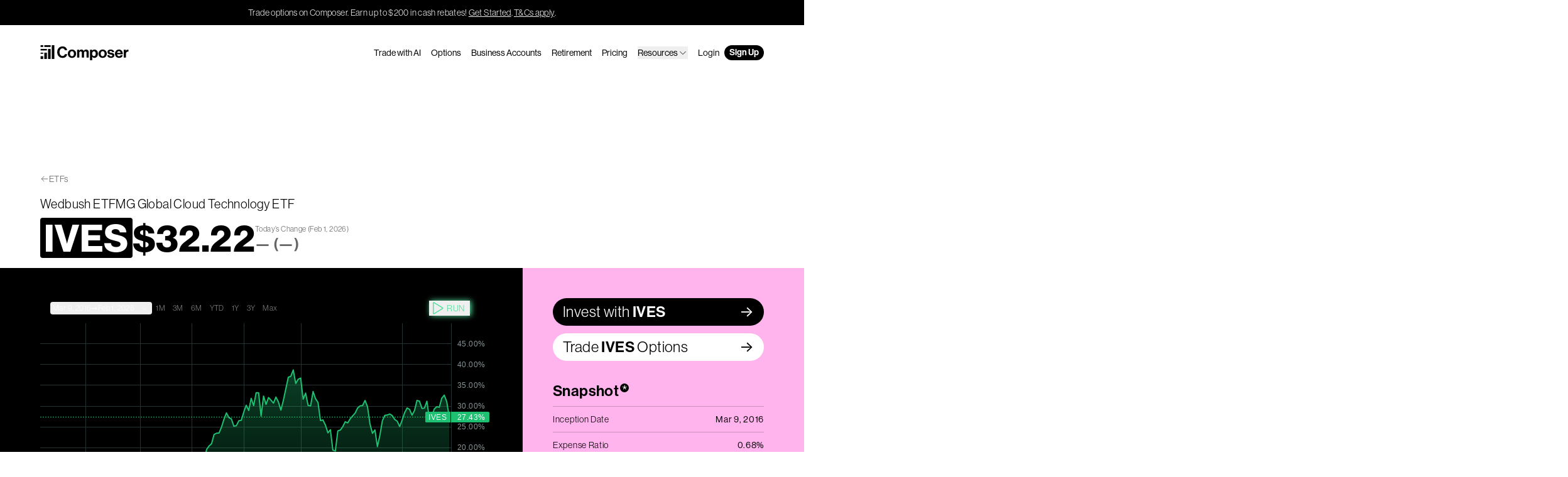

--- FILE ---
content_type: text/html; charset=utf-8
request_url: https://www.composer.trade/etf/IVES
body_size: 26552
content:
<!DOCTYPE html><html lang="en"><head><meta charSet="utf-8" data-next-head=""/><meta name="viewport" content="width=device-width" data-next-head=""/><meta name="twitter:card" content="summary_large_image" data-next-head=""/><meta name="twitter:site" content="@ComposerTrade" data-next-head=""/><meta name="twitter:creator" content="@ComposerTrade" data-next-head=""/><meta property="og:type" content="website" data-next-head=""/><meta property="og:image:type" content="image/png" data-next-head=""/><meta property="og:locale" content="en_US" data-next-head=""/><meta property="og:site_name" content="Composer" data-next-head=""/><link rel="canonical" href="https://www.composer.trade/etf/IVES" data-next-head=""/><script type="application/ld+json" data-next-head="">{"@context":"https://schema.org","@type":"WebPage","@id":"https://www.composer.trade/etf/IVES","url":"https://www.composer.trade/etf/IVES","name":"(IVES) Wedbush ETFMG Global Cloud Technology ETF ETF performance metrics","description":"Check out performance and key metrics like expense ratio, live pricing and top holdings for IVES on Composer to incorporate into your own algorithmic trading strategy.","isPartOf":{"name":"Composer","url":"https://www.composer.trade"},"dateModified":"2023-09-25","publisher":{"name":"Composer","logo":"https://www.composer.trade/images/logo.png"},"image":{"url":"https://composer.trade/api/og?title=IVES&amp;color=%231F86FF&amp;author=Wedbush%20ETFMG%20Global%20Cloud%20Technology%20ETF&amp;authorRole=ETF%20Database","height":"630","width":"1200"}}</script><script type="application/ld+json" data-next-head="">{"@context":"https://schema.org","@type":"Organization","name":"Composer","url":"https://composer.trade","legalName":"Composer Technologies Inc.","logo":"https://composer.trade/images/logo.png","email":"support@composer.trade","sameAs":["https://twitter.com/composertrade","https://www.crunchbase.com/organization/composer-d910","https://www.linkedin.com/company/investcomposer/","https://pitchbook.com/profiles/company/455170-33","https://www.youtube.com/channel/UCH5AhgNlNhAN23Ft6CXNg4Q","https://www.investcomposer.com"]}</script><title data-next-head="">(IVES) Wedbush ETFMG Global Cloud Technology ETF ETF performance metrics – Composer</title><meta name="robots" content="index,follow" data-next-head=""/><meta name="description" content="Check out performance and key metrics like expense ratio, live pricing and top holdings for IVES on Composer to incorporate into your own algorithmic trading strategy." data-next-head=""/><meta property="og:title" content="(IVES) Wedbush ETFMG Global Cloud Technology ETF ETF performance metrics" data-next-head=""/><meta property="og:description" content="Check out performance and key metrics like expense ratio, live pricing and top holdings for IVES on Composer to incorporate into your own algorithmic trading strategy." data-next-head=""/><meta property="og:url" content="https://composer.trade/etf/IVES" data-next-head=""/><meta property="og:image" content="https://composer.trade/api/og?title=IVES&amp;color=%231F86FF&amp;author=Wedbush%20ETFMG%20Global%20Cloud%20Technology%20ETF&amp;authorRole=ETF%20Database" data-next-head=""/><meta property="og:image:alt" content="IVES" data-next-head=""/><meta property="og:image:width" content="1200" data-next-head=""/><meta property="og:image:height" content="630" data-next-head=""/><meta name="keywords" content="IVES,Wedbush ETFMG Global Cloud Technology ETF,IVES backtest,IVES performance,IVES risk,IVES holdings,IVES related,IVES expense ratio,IVES correlated,IVES inverse,IVES strategies,IVES news" data-next-head=""/><link rel="stylesheet" href="https://use.typekit.net/epf3otc.css"/><link rel="preconnect" href="https://fonts.googleapis.com"/><link rel="preconnect" href="https://fonts.gstatic.com"/><link href="https://fonts.googleapis.com/css2?family=Inter:wght@300;400;600&amp;display=swap" rel="stylesheet"/><link rel="alternate" type="application/rss+xml" title="Blog RSS" href="/rss/blog.xml"/><link rel="alternate" type="application/json" title="Blog JSON" href="/rss/blog.json"/><script data-cfasync="false" src="https://transcend-cdn.com/cm/a1647a1d-0fbc-4012-87ea-a408c93768c3/airgap.js" data-prompt="auto"></script><noscript><img height="1" width="1" style="display:none" alt="" src="https://px.ads.linkedin.com/collect/?pid=6975948&amp;fmt=gif"/></noscript><link rel="preload" href="/_next/static/css/247ceaec261a628b.css" as="style"/><link rel="stylesheet" href="/_next/static/css/247ceaec261a628b.css" data-n-g=""/><link rel="preload" href="/_next/static/css/2d9227ec5cf33d26.css" as="style"/><link rel="stylesheet" href="/_next/static/css/2d9227ec5cf33d26.css" data-n-p=""/><noscript data-n-css=""></noscript><script defer="" nomodule="" src="/_next/static/chunks/polyfills-42372ed130431b0a.js"></script><script src="/_next/static/chunks/webpack-ca8a29434cfc991a.js" defer=""></script><script src="/_next/static/chunks/framework-97862ef36bc4065f.js" defer=""></script><script src="/_next/static/chunks/main-2184aeb168373889.js" defer=""></script><script src="/_next/static/chunks/pages/_app-1b2249cb2f308e02.js" defer=""></script><script src="/_next/static/chunks/243f8a5c-9a991991c609adec.js" defer=""></script><script src="/_next/static/chunks/2bd5674f-45e32cce99d25bd8.js" defer=""></script><script src="/_next/static/chunks/07c2d338-0251cb43a816a9ce.js" defer=""></script><script src="/_next/static/chunks/8217-c67e1a7ee1bf6707.js" defer=""></script><script src="/_next/static/chunks/2197-08c553af54e11760.js" defer=""></script><script src="/_next/static/chunks/8094-c2692dfa75af5b48.js" defer=""></script><script src="/_next/static/chunks/7433-3ef5fffd9d99810d.js" defer=""></script><script src="/_next/static/chunks/2313-23eb27ec245d3339.js" defer=""></script><script src="/_next/static/chunks/7296-d2257700dde4c8a6.js" defer=""></script><script src="/_next/static/chunks/9052-bb1dc3f17ba96714.js" defer=""></script><script src="/_next/static/chunks/6623-d914d4e031255878.js" defer=""></script><script src="/_next/static/chunks/9203-adee9ce58041d4a1.js" defer=""></script><script src="/_next/static/chunks/pages/etf/%5Bslug%5D-8cbd93c738015d56.js" defer=""></script><script src="/_next/static/pE2C8qxU37kpgGjM_7LQL/_buildManifest.js" defer=""></script><script src="/_next/static/pE2C8qxU37kpgGjM_7LQL/_ssgManifest.js" defer=""></script></head><body><div id="__next"><a class="transition-all duration-300" href="#reach-skip-nav" data-reach-skip-link="" data-reach-skip-nav-link="">Skip to Content<svg width="192" height="192" viewBox="0 0 16 14" fill="none" xmlns="http://www.w3.org/2000/svg" style="width:12px;height:12px"><g clip-path="url(#a)"><path d="m8.49 13.263-1.278-1.264 4.439-4.44H.5V5.714h11.15L7.213 1.281 8.49.01l6.627 6.626-6.627 6.627Z" fill="currentColor"></path></g></svg></a><div class="bg-black text-grey-soft text-center tracking-wide py-2.5 px-4 text-sm"><span>Trade options on Composer. Earn up to $200 in cash rebates!</span><a href="https://app.composer.trade/asset/factsheet?symbol=SPY&amp;tab=options" target="_blank" rel="noopener noreferrer" class="underline hover:bg-black/10 duration-200 decoration-1 underline-offset-2 transition ml-0.5">Get Started</a>.<a href="https://help.composer.trade/article/250-options-rebate-program" target="_blank" rel="noopener noreferrer" class="underline hover:bg-black/10 duration-200 decoration-1 underline-offset-2 transition ml-0.5">T&amp;Cs apply</a>.</div><div class="flex relative flex-col min-h-full"><header class="text-black isolate relative z-50 w-full mx-auto"><nav aria-label="Main" data-orientation="horizontal" dir="ltr" class="inner pt-8 -mb-4"><div style="position:relative"><ul data-orientation="horizontal" class="flex justify-between w-full text-sm gap-x-2 md:gap-x-4 navigation relative z-[100] text-black" dir="ltr"><li class="mr-auto grow"><a class="inline-block px-2 -mx-2 pt-2 pb-1.5 -my-2 text-inherit" href="/"><svg viewBox="0 0 141 24" fill="none" xmlns="http://www.w3.org/2000/svg" aria-label="Composer Logo" class="h-6 logo-animated"><path id="graph-1" d="M4.72867 17.5484H0.599609V21.9355H4.72867V17.5484Z" fill="currentColor"></path><path id="graph-2" d="M10.6642 11.8711H6.53519V21.9356H10.6642V11.8711Z" fill="currentColor"></path><path id="graph-3" d="M16.5998 5.93555H12.4708V21.9355H16.5998V5.93555Z" fill="currentColor"></path><path id="graph-4" d="M22.5354 0H18.4063V21.9355H22.5354V0Z" fill="currentColor"></path><path id="gradient-1" d="M4.72916 11.8711H0.600098V13.6775H4.72916V11.8711Z" fill="currentColor"></path><path id="gradient-2" d="M10.6647 5.93555H0.600098V8.38716H10.6647V5.93555Z" fill="currentColor"></path><path id="gradient-3a" d="M4.72867 0H0.599609V2.83871H4.72867V0Z" fill="currentColor"></path><path id="gradient-3b" d="M16.5998 0H6.53519V2.83871H16.5998V0Z" fill="currentColor"></path><path id="c" d="M27.053 11.148C27.053 5.93595 30.3245 1.96033 35.516 1.96033C37.5262 1.96033 39.1664 2.52061 40.3773 3.45323C41.7906 4.54011 42.627 6.13753 42.8286 7.95846H39.156C38.8531 6.22241 37.5428 5.05968 35.512 5.05968C32.3348 5.05968 30.8198 7.70871 30.8198 11.148C30.8198 14.5873 32.6459 17.2117 35.5365 17.2117C37.6001 17.2117 39.0414 15.9629 39.2583 14.145H42.89C42.7876 15.7253 42.1039 17.2403 40.9206 18.354C39.6924 19.5127 37.9808 20.2415 35.5407 20.2415C30.566 20.2415 27.053 16.4256 27.053 11.148Z" fill="currentColor"></path><path id="o" d="M53.6649 13.5839C53.6649 11.1559 52.5471 9.50587 50.5572 9.50587C48.5672 9.50587 47.4536 11.1559 47.4536 13.5839C47.4536 16.0118 48.5468 17.6372 50.5572 17.6372C52.5675 17.6372 53.6649 16.0117 53.6649 13.5839ZM43.953 13.5839C43.953 9.82114 46.6349 6.92651 50.5613 6.92651C54.4878 6.92651 57.1655 9.82128 57.1655 13.5839C57.1655 17.3464 54.492 20.2412 50.5613 20.2412C46.6307 20.2412 43.953 17.3464 43.953 13.5839Z" fill="currentColor"></path><path id="m" d="M58.682 7.27022H62.0026V8.98162H62.0763C62.7805 7.80241 64.0048 6.92212 65.7612 6.92212C67.3662 6.92212 68.6395 7.80241 69.2577 9.13301H69.3069C70.1872 7.73273 71.5178 6.92212 73.1187 6.92212C75.8045 6.92212 77.2909 8.67853 77.2909 11.4423V19.8684H73.8394V12.0318C73.8394 10.6193 73.1515 9.87409 71.9274 9.87409C70.5476 9.87409 69.7123 10.9509 69.7123 12.5928V19.8685H66.2608V12.0319C66.2608 10.6195 65.5729 9.87423 64.3489 9.87423C63.0141 9.87423 62.1338 10.9511 62.1338 12.5929V19.8686H58.6823L58.682 7.27022Z" fill="currentColor"></path><path id="p" d="M88.3943 13.686C88.3943 11.3399 87.5631 9.71036 85.5568 9.71036C83.5505 9.71036 82.6825 11.4628 82.6825 13.686C82.6825 15.9092 83.7266 17.4119 85.6714 17.4119C87.3378 17.4119 88.3943 16.0279 88.3943 13.686ZM79.3129 7.27022H82.6335V8.83423H82.7072C83.5261 7.7247 84.7135 6.92212 86.4331 6.92212C89.7741 6.92212 91.8949 9.67352 91.8949 13.5795C91.8949 17.4854 89.688 20.241 86.4371 20.241C84.6929 20.241 83.5383 19.5409 82.8136 18.4641H82.7644V23.9995H79.3129V7.27022Z" fill="currentColor"></path><path id="o-2" d="M102.515 13.5839C102.515 11.1559 101.397 9.50587 99.4069 9.50587C97.4169 9.50587 96.3034 11.1559 96.3034 13.5839C96.3034 16.0118 97.3965 17.6372 99.4069 17.6372C101.417 17.6372 102.515 16.0117 102.515 13.5839ZM92.8027 13.5839C92.8027 9.82114 95.4846 6.92651 99.411 6.92651C103.338 6.92651 106.015 9.82128 106.015 13.5839C106.015 17.3464 103.342 20.2412 99.411 20.2412C95.4804 20.2412 92.8027 17.3464 92.8027 13.5839Z" fill="currentColor"></path><path id="s" d="M106.748 15.7907H109.958C110.167 17.2074 111.166 17.8421 112.636 17.8421C114.105 17.8421 114.888 17.2975 114.888 16.4254C114.888 15.234 113.304 15.1071 111.592 14.7754C109.345 14.3401 107.112 13.7354 107.112 10.9513C107.112 8.16722 109.405 6.92249 112.296 6.92249C115.653 6.92249 117.508 8.55202 117.746 11.0742H114.613C114.466 9.7599 113.623 9.29309 112.251 9.29309C111.002 9.29309 110.159 9.76392 110.159 10.6524C110.159 11.7006 111.788 11.8029 113.549 12.159C115.678 12.589 118.057 13.1744 118.057 16.1674C118.057 18.7345 115.85 20.2412 112.681 20.2412C109.016 20.2412 106.932 18.4849 106.748 15.7907Z" fill="currentColor"></path><path id="e" d="M127.978 12.2082C127.871 10.6279 126.835 9.54686 125.349 9.54686C123.621 9.54686 122.774 10.5869 122.483 12.2082H127.978ZM119.04 13.5553C119.04 9.81725 121.586 6.92249 125.296 6.92249C127.396 6.92249 128.987 7.7546 130.038 9.1718C131.049 10.4975 131.564 12.3559 131.56 14.5298H122.438C122.684 16.4296 123.74 17.6088 125.591 17.6088C126.852 17.6088 127.601 17.0396 127.965 16.1103H131.36C131.102 17.3188 130.385 18.4332 129.264 19.1965C128.313 19.8451 127.092 20.2373 125.603 20.2373C121.431 20.2373 119.04 17.3222 119.04 13.5553Z" fill="currentColor"></path><path id="r" d="M136.395 9.27661H136.469C137.251 7.83948 138.139 7.11475 139.621 7.11475C139.99 7.11475 140.215 7.13926 140.407 7.21295V10.2223H140.329C138.098 9.9807 136.526 11.1434 136.526 13.8089V19.8686H133.074V7.27044H136.395V9.27661Z" fill="currentColor"></path></svg></a></li><li><a class="hidden lg:block py-0.5 px-2 transition duration-300 rounded-full hover:bg-black/10 font-medium focus:bg-black/10 h-min" data-radix-collection-item="" href="/ai">Trade with AI</a></li><li><a class="hidden lg:block py-0.5 px-2 transition duration-300 rounded-full hover:bg-black/10 font-medium focus:bg-black/10 h-min" data-radix-collection-item="" href="/options">Options</a></li><li><a class="hidden lg:block py-0.5 px-2 transition duration-300 rounded-full hover:bg-black/10 font-medium focus:bg-black/10 h-min navigation-item" data-radix-collection-item="" href="/business">Business Accounts</a></li><li><a class="hidden lg:block py-0.5 px-2 transition duration-300 rounded-full hover:bg-black/10 font-medium focus:bg-black/10 h-min" data-radix-collection-item="" href="/retirement">Retirement</a></li><li><a class="hidden lg:block py-0.5 px-2 transition duration-300 rounded-full hover:bg-black/10 font-medium focus:bg-black/10 h-min" data-radix-collection-item="" href="/pricing">Pricing</a></li><li class="hidden lg:block py-0.5 px-2 transition duration-300 rounded-full hover:bg-black/10 font-medium focus:bg-black/10 h-min"><button id="radix-:Rp6:-trigger-radix-:Rp6p6:" data-state="closed" aria-expanded="false" aria-controls="radix-:Rp6:-content-radix-:Rp6p6:" data-radix-collection-item=""><span class="pb-0 lg:pb-0 flex items-center justify-between w-full gap-1">Resources<svg xmlns="http://www.w3.org/2000/svg" width="1em" height="1em" fill="currentColor" viewBox="0 0 256 256" class="w-6 md:w-4"><rect width="256" height="256" fill="none"></rect><polyline points="208 96 128 176 48 96" fill="none" stroke="currentColor" stroke-linecap="round" stroke-linejoin="round" stroke-width="16"></polyline></svg></span></button><div class="opacity-0 hidden lg:flex lg:translate-y-0 pointer-events-none dropdown-content w-full lg:absolute lg:w-64 lg:ml-[-88px] transition-all lg:pt-2 lg:-mt-2"><div data-orientation="horizontal" class="text-black delay-75 transition-all w-full font-normal tracking-wide text-2xl lg:text-sm lg:bg-white lg:border border-black/20 lg:rounded-md lg:px-2 lg:py-2 lg:drop-shadow-md"><div style="position:relative"><ul data-orientation="horizontal" class="w-full space-y-2 pt-4 lg:pt-0 mt-4 lg:mt-0 border-t lg:border-none border-dashed border-black/20"></ul></div></div></div></li><li><a class="hidden lg:block py-0.5 px-2 transition duration-300 rounded-full hover:bg-black/10 font-medium focus:bg-black/10 h-min" data-radix-collection-item="" href="https://app.composer.trade/login">Login</a></li><li><a class="py-0.5 px-2 transition duration-300 rounded-full font-semibold hover:bg-green-mid hidden lg:block  text-white bg-black" data-radix-collection-item="" href="https://app.composer.trade/register">Sign Up</a></li><li class="lg:hidden"><button type="button" aria-pressed="false" data-state="closed" id="radix-:Rp6:-trigger-radix-:R26p6:" aria-expanded="false" aria-controls="radix-:Rp6:-content-radix-:R26p6:" class="py-0.5 px-2 transition duration-300 rounded-full font-semibold hover:bg-green-mid lg:hidden  text-white bg-black" data-radix-collection-item="">Menu</button></li></ul></div><div class="lg:hidden invisible"><ul class="bg-[#ecedee] overflow-y-auto overscroll-contain flex flex-col h-screen top-0 pt-28 pb-28 w-full px-4 transition-all absolute left-0 opacity-0"><li><a class="inline-flex items-center flex-wrap w-full py-4 text-4xl font-semibold leading-none text-left border-b gap-x-1 border-black" data-radix-collection-item="" href="/">Home</a></li><li><a class="inline-flex items-center flex-wrap w-full py-4 text-4xl font-semibold leading-none text-left border-b gap-x-1 border-black" data-radix-collection-item="" href="/ai">Trade with AI</a></li><li><a class="inline-flex items-center flex-wrap w-full py-4 text-4xl font-semibold leading-none text-left border-b gap-x-1 border-black" data-radix-collection-item="" href="/options">Options</a></li><li><a class="inline-flex items-center flex-wrap w-full py-4 text-4xl font-semibold leading-none text-left border-b gap-x-1 border-black" data-radix-collection-item="" href="/business">Business Accounts</a></li><li><a class="inline-flex items-center flex-wrap w-full py-4 text-4xl font-semibold leading-none text-left border-b gap-x-1 border-black" data-radix-collection-item="" href="/retirement">Retirement</a></li><li><a class="inline-flex items-center flex-wrap w-full py-4 text-4xl font-semibold leading-none text-left border-b gap-x-1 border-black" data-radix-collection-item="" href="/pricing">Pricing</a></li><li class="inline-flex items-center flex-wrap w-full py-4 text-4xl font-semibold leading-none text-left border-b gap-x-1 border-black"><button id="radix-:Rp6:-trigger-radix-:R1lap6:" data-state="closed" aria-expanded="false" aria-controls="radix-:Rp6:-content-radix-:R1lap6:" data-radix-collection-item=""><span class="pb-0 lg:pb-0 flex items-center justify-between w-full gap-1">Resources<svg xmlns="http://www.w3.org/2000/svg" width="1em" height="1em" fill="currentColor" viewBox="0 0 256 256" class="w-6 md:w-4"><rect width="256" height="256" fill="none"></rect><polyline points="208 96 128 176 48 96" fill="none" stroke="currentColor" stroke-linecap="round" stroke-linejoin="round" stroke-width="16"></polyline></svg></span></button><div class="opacity-0 hidden lg:flex lg:translate-y-0 pointer-events-none dropdown-content w-full lg:absolute lg:w-64 lg:ml-[-88px] transition-all lg:pt-2 lg:-mt-2"><div data-orientation="horizontal" class="text-black delay-75 transition-all w-full font-normal tracking-wide text-2xl lg:text-sm lg:bg-white lg:border border-black/20 lg:rounded-md lg:px-2 lg:py-2 lg:drop-shadow-md"><div style="position:relative"><ul data-orientation="horizontal" class="w-full space-y-2 pt-4 lg:pt-0 mt-4 lg:mt-0 border-t lg:border-none border-dashed border-black/20"></ul></div></div></div></li><li><a class="inline-flex items-center flex-wrap w-full py-4 text-4xl font-semibold leading-none text-left border-b gap-x-1 border-black" data-radix-collection-item="" href="https://app.composer.trade/login">Login</a></li><li><a class="inline-flex items-center flex-wrap w-full py-4 text-4xl font-semibold leading-none text-left border-b gap-x-1 border-black !text-[#1871da]" data-radix-collection-item="" href="https://app.composer.trade/register">Sign Up</a></li></ul></div></nav></header><main class="min-h-[95vh] overflow-x-clip"><div id="reach-skip-nav" data-reach-skip-nav-content=""></div><div class="pt-20 lg:pt-32 mt-16 tracking-wide"><div class="inner pb-4"><div class="mb-4 flex items-center gap-x-0.5 text-sm opacity-60"><svg xmlns="http://www.w3.org/2000/svg" width="1em" height="1em" fill="currentColor" viewBox="0 0 256 256"><rect width="256" height="256" fill="none"></rect><line x1="216" y1="128" x2="40" y2="128" fill="none" stroke="currentColor" stroke-linecap="round" stroke-linejoin="round" stroke-width="16"></line><polyline points="112 56 40 128 112 200" fill="none" stroke="currentColor" stroke-linecap="round" stroke-linejoin="round" stroke-width="16"></polyline></svg><a class="hover:underline" href="/etf">ETFs</a></div><h1 class="text-sm lg:text-xl font-normal mt-0 mb-1 lg:mb-2">Wedbush ETFMG Global Cloud Technology ETF</h1><div class="flex items-center flex-wrap lg:flex-nowrap gap-x-3"><span class="rounded px-1.5 py-0.5 w-fit bg-black text-white text-4xl lg:text-6xl font-bold">IVES</span><div class="text-4xl lg:text-6xl font-bold">$<!-- -->—</div><div class="w-full lg:w-auto mt-1 flex gap-x-2 items-center lg:items-start lg:flex-col"><div class="text-black/60 text-sm lg:text-xs">Today’s Change <span class="hidden lg:inline">(<!-- -->Feb 1, 2026<!-- -->)</span></div><div class="text-black/60 text-sm lg:text-2xl font-semibold">—<!-- --> (<!-- -->—<!-- -->)</div></div></div></div><div class="inner etf"><div class="flex flex-wrap lg:flex-nowrap lg:flex-row-reverse"><div class="etf-block pt-2 pb-10 lg:p-12 lg:pr-0 w-full lg:w-1/3 bg-[#FFB4ED] relative after:content-[&#x27;&#x27;] after:hidden lg:after:block after:bg-[#FFB4ED] after:absolute after:top-0 after:right-[-100vw] after:w-screen after:h-full"><a href="https://app.composer.trade/asset/factsheet?symbol=IVES&amp;tab=overview" target="_blank" rel="noopener noreferrer" class="hidden lg:block"><div class="flex items-center justify-between gap-x-1.5 relative rounded-full px-4 py-1.5 bg-black text-white text-2xl before:-translate-y-1/2 after:-translate-y-1/2 before:content-[&#x27;-&gt;&#x27;] after:content-[&#x27;-&gt;&#x27;] before:font-inter after:font-inter before:absolute after:absolute before:top-[50%] after:top-[50%] before:right-6 after:right-4 before:opacity-0 hover:before:opacity-100 hover:after:opacity-0 hover:before:right-4 hover:after:-right-3  before:transition-all after:transition-all before:duration-300 after:duration-300"><span>Invest with<!-- --> <span class="font-semibold">IVES</span></span></div></a><a href="https://app.composer.trade/asset/factsheet?symbol=IVES&amp;tab=options" target="_blank" rel="noopener noreferrer" class="hidden lg:block mt-3"><div class="flex items-center justify-between gap-x-1.5 relative rounded-full px-4 py-1.5 bg-white text-black text-2xl before:-translate-y-1/2 after:-translate-y-1/2 before:content-[&#x27;-&gt;&#x27;] after:content-[&#x27;-&gt;&#x27;] before:font-inter after:font-inter before:absolute after:absolute before:top-[50%] after:top-[50%] before:right-6 after:right-4 before:opacity-0 hover:before:opacity-100 hover:after:opacity-0 hover:before:right-4 hover:after:-right-3  before:transition-all after:transition-all before:duration-300 after:duration-300"><span>Trade<!-- --> <span class="font-semibold">IVES</span> <!-- -->Options</span></div></a><div class="mb-10 lg:mt-8"><h2 class="m-0 pb-2 text-xl lg:text-2xl font-semibold">Snapshot<div class="inline-flex justify-center ml-0.5 rounded-full w-3.5 h-3.5 font-normal text-2xl leading-none bg-black text-white">*</div></h2><div class="border-t border-black/20 text-sm"><div class="flex justify-between border-b border-black/20 py-2.5 tracking-wider hover:bg-black/5 transition duration-300"><div>Inception Date</div><div class="font-medium text-right pl-3">Mar 9, 2016</div></div><div class="flex justify-between border-b border-black/20 py-2.5 tracking-wider hover:bg-black/5 transition duration-300"><div>Expense Ratio</div><div class="font-medium text-right pl-3">0.68%</div></div><div class="flex justify-between border-b border-black/20 py-2.5 tracking-wider hover:bg-black/5 transition duration-300"><div>Type</div><div class="font-medium text-right pl-3">Global Equities</div></div><div class="flex justify-between border-b border-black/20 py-2.5 tracking-wider hover:bg-black/5 transition duration-300"><div>Fund Owner</div><div class="font-medium text-right pl-3">ETF Managers Group</div></div><div class="flex justify-between border-b border-black/20 py-2.5 tracking-wider hover:bg-black/5 transition duration-300"><div>Volume (1m avg. daily)<div><button data-state="closed" class="tracking-wide"><div class="bg-[#FFDD9B]/80 rounded py-0.5 px-1 mt-1 text-left text-black/70 hover:text-black text-xs"><svg xmlns="http://www.w3.org/2000/svg" width="1em" height="1em" fill="currentColor" viewBox="0 0 256 256" class="mr-1 inline mb-0.5"><rect width="256" height="256" fill="none"></rect><circle cx="128" cy="128" r="96" fill="none" stroke="currentColor" stroke-linecap="round" stroke-linejoin="round" stroke-width="16"></circle><polyline points="120 120 128 120 128 176 136 176" fill="none" stroke="currentColor" stroke-linecap="round" stroke-linejoin="round" stroke-width="16"></polyline><circle cx="126" cy="84" r="12"></circle></svg>Low volume</div></button></div></div><div class="font-medium text-right pl-3">$321,930</div></div><div class="flex justify-between border-b border-black/20 py-2.5 tracking-wider hover:bg-black/5 transition duration-300"><div>AUM</div><div class="font-medium text-right pl-3">$24,379,880</div></div><div class="flex justify-between border-b border-black/20 py-2.5 tracking-wider hover:bg-black/5 transition duration-300"><div>Associated Index</div><div class="font-medium text-right pl-3">Dan Ives Global Cloud Technology Prime Index</div></div><div class="flex justify-between border-b border-black/20 py-2.5 tracking-wider hover:bg-black/5 transition duration-300"><div>Inverse/Leveraged</div><div class="font-medium text-right pl-3">No</div></div><div class="flex justify-between border-b border-black/20 py-2.5 tracking-wider hover:bg-black/5 transition duration-300"><div>Passive/Active</div><div class="font-medium text-right pl-3">Passive</div></div><div class="flex justify-between border-b border-black/20 py-2.5 tracking-wider hover:bg-black/5 transition duration-300"><div>Fractionable on Composer</div><div class="font-medium text-right pl-3">Yes</div></div><div class="flex justify-between border-b border-black/20 py-2.5 tracking-wider hover:bg-black/5 transition duration-300"><div>Prospectus<div><button data-state="closed" class="tracking-wide"><div class="bg-[#FFDD9B]/80 rounded py-0.5 px-1 mt-1 text-left text-black/70 hover:text-black text-xs"><svg xmlns="http://www.w3.org/2000/svg" width="1em" height="1em" fill="currentColor" viewBox="0 0 256 256" class="mr-1 inline mb-0.5"><rect width="256" height="256" fill="none"></rect><circle cx="128" cy="128" r="96" fill="none" stroke="currentColor" stroke-linecap="round" stroke-linejoin="round" stroke-width="16"></circle><polyline points="120 120 128 120 128 176 136 176" fill="none" stroke="currentColor" stroke-linecap="round" stroke-linejoin="round" stroke-width="16"></polyline><circle cx="126" cy="84" r="12"></circle></svg>Check: This ETF may issue a K‑1</div></button></div></div><div class="font-medium text-right pl-3"><a href="https://etfmg.com/wp-content/uploads/2020/04/IVES-Pro.pdf" target="_blank" rel="noopener noreferrer" class="group inline-flex items-center gap-x-1.5 rounded-full pl-2.5 pr-6 py-0.5 relative overflow-hidden after:content-[&#x27;-&gt;&#x27;] before:content-[&#x27;-&gt;&#x27;] after:-rotate-45 before:-rotate-45 before:opacity-0 hover:before:opacity-100 hover:after:opacity-0 before:translate-x-[-10px] before:translate-y-[10px] hover:before:translate-x-[0] hover:before:translate-y-0 hover:after:translate-x-[10px] hover:after:translate-y-[-10px] after:font-inter before:font-inter after:absolute before:absolute before:right-1 after:right-1 before:transition-all before:duration-300 after:transition-all after:duration-300 bg-[#1F86FF] hover:bg-[#1871DA] text-white transition duration-300"><span class="">View</span></a></div></div></div></div><div class="mb-10"><h2 class="m-0 pb-2 text-xl lg:text-2xl font-semibold">Top 10 Holdings</h2><div class="border-t border-black/20 text-sm divide-y divide-black/20"><div class="grid grid-cols-[0fr_1fr_0fr] py-2.5 hover:bg-black/5 transition duration-300"><div class="w-28"><span class="rounded px-1.5 py-0.5 w-fit bg-black text-white text-sm font-semibold">ESTC</span></div><div class="truncate mr-3 tracking-wider">Elastic N.V</div><div class="font-medium tracking-wider">6.03%</div></div><div class="grid grid-cols-[0fr_1fr_0fr] py-2.5 hover:bg-black/5 transition duration-300"><div class="w-28"><span class="rounded px-1.5 py-0.5 w-fit bg-black text-white text-sm font-semibold">9719</span></div><div class="truncate mr-3 tracking-wider">SCSK Corporation</div><div class="font-medium tracking-wider">4.77%</div></div><div class="grid grid-cols-[0fr_1fr_0fr] py-2.5 hover:bg-black/5 transition duration-300"><div class="w-28"><span class="rounded px-1.5 py-0.5 w-fit bg-black text-white text-sm font-semibold">4739</span></div><div class="truncate mr-3 tracking-wider">Itochu Techno-Solutions Corp.</div><div class="font-medium tracking-wider">4.58%</div></div><div class="grid grid-cols-[0fr_1fr_0fr] py-2.5 hover:bg-black/5 transition duration-300"><div class="w-28"><span class="rounded px-1.5 py-0.5 w-fit bg-black text-white text-sm font-semibold">OTEX</span></div><div class="truncate mr-3 tracking-wider">Open Text Corp</div><div class="font-medium tracking-wider">4.14%</div></div><div class="grid grid-cols-[0fr_1fr_0fr] py-2.5 hover:bg-black/5 transition duration-300"><div class="w-28"><span class="rounded px-1.5 py-0.5 w-fit bg-black text-white text-sm font-semibold">NICE</span></div><div class="truncate mr-3 tracking-wider">NICE Ltd</div><div class="font-medium tracking-wider">4.09%</div></div><div class="grid grid-cols-[0fr_1fr_0fr] py-2.5 hover:bg-black/5 transition duration-300"><div class="w-28"><span class="rounded px-1.5 py-0.5 w-fit bg-black text-white text-sm font-semibold">NXT</span></div><div class="truncate mr-3 tracking-wider">NEXTDC Limited</div><div class="font-medium tracking-wider">4.04%</div></div><div class="grid grid-cols-[0fr_1fr_0fr] py-2.5 hover:bg-black/5 transition duration-300"><div class="w-28"><span class="rounded px-1.5 py-0.5 w-fit bg-black text-white text-sm font-semibold">NTAP</span></div><div class="truncate mr-3 tracking-wider">Netapp Inc</div><div class="font-medium tracking-wider">3.04%</div></div><div class="grid grid-cols-[0fr_1fr_0fr] py-2.5 hover:bg-black/5 transition duration-300"><div class="w-28"><span class="rounded px-1.5 py-0.5 w-fit bg-black text-white text-sm font-semibold">CD</span></div><div class="truncate mr-3 tracking-wider">Chindata Group Holdings Ltd - ADR</div><div class="font-medium tracking-wider">2.97%</div></div><div class="grid grid-cols-[0fr_1fr_0fr] py-2.5 hover:bg-black/5 transition duration-300"><div class="w-28"><span class="rounded px-1.5 py-0.5 w-fit bg-black text-white text-sm font-semibold">OKTA</span></div><div class="truncate mr-3 tracking-wider">Okta Inc - Ordinary Shares - Class A</div><div class="font-medium tracking-wider">2.94%</div></div><div class="grid grid-cols-[0fr_1fr_0fr] py-2.5 hover:bg-black/5 transition duration-300"><div class="w-28"><span class="rounded px-1.5 py-0.5 w-fit bg-black text-white text-sm font-semibold">DDOG</span></div><div class="truncate mr-3 tracking-wider">Datadog Inc - Ordinary Shares - Class A</div><div class="font-medium tracking-wider">2.83%</div></div></div></div><div class="lg:hidden flex flex-col gap-3"><a href="https://app.composer.trade/asset/factsheet?symbol=IVES&amp;tab=overview" target="_blank" rel="noopener noreferrer" class=""><div class="flex items-center justify-between gap-x-1.5 rounded-full px-4 py-1.5 bg-black text-white text-2xl"><span>Invest with<!-- --> <span class="font-semibold">IVES</span></span><svg width="192" height="192" viewBox="0 0 16 14" fill="none" xmlns="http://www.w3.org/2000/svg" style="width:20px;height:20px"><g clip-path="url(#a)"><path d="m8.49 13.263-1.278-1.264 4.439-4.44H.5V5.714h11.15L7.213 1.281 8.49.01l6.627 6.626-6.627 6.627Z" fill="currentColor"></path></g></svg></div></a><a href="https://app.composer.trade/asset/factsheet?symbol=IVES&amp;tab=options" target="_blank" rel="noopener noreferrer" class=""><div class="flex items-center justify-between gap-x-1.5 rounded-full px-4 py-1.5 bg-white text-black text-2xl"><span>Trade<!-- --> <span class="font-semibold">IVES</span> <!-- -->Options</span><svg width="192" height="192" viewBox="0 0 16 14" fill="none" xmlns="http://www.w3.org/2000/svg" style="width:20px;height:20px"><g clip-path="url(#a)"><path d="m8.49 13.263-1.278-1.264 4.439-4.44H.5V5.714h11.15L7.213 1.281 8.49.01l6.627 6.626-6.627 6.627Z" fill="currentColor"></path></g></svg></div></a></div></div><div class="w-full lg:w-2/3 lg:flex lg:flex-col-reverse lg:justify-end"><div class="etf-block w-full flex-grow lg:grid lg:grid-cols-[1fr_2fr] xl:grid-cols-[1fr_3fr] py-8 lg:pr-8 lg:py-20 bg-green-mid relative after:content-[&#x27;&#x27;] after:hidden lg:after:block after:bg-green-mid after:absolute after:top-0 after:left-[-100vw] after:w-screen after:h-full"><h2 class="mt-0 mb-2 font-semibold text-xl lg:text-2xl">What is <!-- -->IVES<!-- -->?</h2><div class="flex flex-col lg:items-center"><p class="leading-snug text-sm lg:w-3/4">The Wedbush ETFMG Global Cloud Technology ETF (IVES) largely holds the  undercover gems  of cloud-based technology. The Fund s investment objective seeks to provide investment results that, before fees and expenses, correspond generally to the price and yield performanceof the Dan Ives Global Cloud Technology Prime Index. The Index is designed to include the securities of companies across the globe engaged in providing infrastructure, equipment, connectivity, data back-up and storage services as well as data center management for enterprise-based software applications. Additionally, the  constituents engaged in providing cloud-based software platforms that enable businesses to move data and software applications onto the cloud   cloud-enabling Software as a Service (SaaS) technologies. These companies are known collectively as &quot;Cloud Technology Companies&quot;.</p></div></div><div class="etf-block pt-8 lg:pr-12 bg-black text-white relative after:content-[&#x27;&#x27;] after:hidden lg:after:block after:bg-black after:absolute after:top-0 after:left-[-100vw] after:w-screen after:h-full"><div class="w-full bg-black text-white"><div class="flex flex-col items-center justify-center text-light rounded-none lg:rounded-md bg-black"><div class="w-full flex flex-wrap gap-4 p-4 pb-2 items-center justify-between max-w-screen-xl"><div class="flex flex-wrap gap-4 items-end"><div class="flex flex-wrap gap-2 items-end"><button type="button" class="flex flex-col px-1 py-0.5 text-xs rounded transition hover:bg-white/10 active:bg-white/10 focus:bg-white/10 focus:outline-none w-fit" aria-haspopup="dialog" aria-expanded="false" aria-controls="radix-:R5d5596:" data-state="closed"><div class="flex flex-row"><div class="flex items-center gap-3"><span class="text-left">Mar 9, 2016</span><span class="place-self-center">→</span><span class="place-self-end">Feb 1, 2026</span></div><div class="ml-2 w-4 text-white/50"><svg width="16" height="16" viewBox="0 0 16 16" fill="none" xmlns="http://www.w3.org/2000/svg"><path d="M8 9.62037L11.024 6.59561C11.1313 6.4884 11.2767 6.42817 11.4283 6.42817C11.5799 6.42817 11.7253 6.4884 11.8326 6.59561C11.9398 6.70283 12 6.84824 12 6.99987C12 7.15149 11.9398 7.29691 11.8326 7.40412L8.40425 10.8324C8.35119 10.8855 8.28817 10.9277 8.21881 10.9564C8.14944 10.9852 8.07509 11 8 11C7.92491 11 7.85056 10.9852 7.78119 10.9564C7.71183 10.9277 7.64881 10.8855 7.59575 10.8324L4.16745 7.40412C4.06023 7.29691 4 7.15149 4 6.99987C4 6.84824 4.06023 6.70283 4.16745 6.59561C4.27466 6.4884 4.42008 6.42817 4.5717 6.42817C4.72333 6.42817 4.86874 6.4884 4.97596 6.59561L8 9.62037Z" fill="currentColor"></path></svg></div></div></button><div class="flex"><div class="mx-0.5 text-xs text-white/50 hover:bg-white/10 hover:text-white rounded py-0.5 px-1 cursor-pointer transition">1M</div><div class="mx-0.5 text-xs text-white/50 hover:bg-white/10 hover:text-white rounded py-0.5 px-1 cursor-pointer transition">3M</div><div class="mx-0.5 text-xs text-white/50 hover:bg-white/10 hover:text-white rounded py-0.5 px-1 cursor-pointer transition">6M</div><div class="mx-0.5 text-xs text-white/50 hover:bg-white/10 hover:text-white rounded py-0.5 px-1 cursor-pointer transition">YTD</div><div class="mx-0.5 text-xs text-white/50 hover:bg-white/10 hover:text-white rounded py-0.5 px-1 cursor-pointer transition">1Y</div><div class="mx-0.5 text-xs text-white/50 hover:bg-white/10 hover:text-white rounded py-0.5 px-1 cursor-pointer transition">3Y</div><div class="mx-0.5 text-xs text-white/50 hover:bg-white/10 hover:text-white rounded py-0.5 px-1 cursor-pointer transition">Max</div></div></div></div><div class="flex items-center my-1"><button class="hidden sm:flex justify-between items-center w-max mr-5 relative focus:outline-none text-left uppercase tracking-wider group transition text-sm pr-2 text-[#54E19E]" style="filter:drop-shadow(rgb(84, 225, 158) 2px 0px 5px)"><svg xmlns="http://www.w3.org/2000/svg" width="24" height="24" fill="currentColor" viewBox="0 0 256 256" class="group-hover:translate-x-0.5 transform transition ease-out group-hover:opacity-0 mr-1"><rect width="256" height="256" fill="none"></rect><path d="M228.1,121.2,84.2,33.2A8,8,0,0,0,72,40V216a8,8,0,0,0,12.2,6.8l143.9-88A7.9,7.9,0,0,0,228.1,121.2Z" fill="none" stroke="currentColor" stroke-linecap="round" stroke-linejoin="round" stroke-width="16"></path></svg>Run<svg xmlns="http://www.w3.org/2000/svg" width="24" height="24" fill="currentColor" viewBox="0 0 256 256" class="opacity-0 ml-0.5 group-hover:translate-x-1 ease-in transform transition group-hover:opacity-100 ml-2 absolute -right-5"><rect width="256" height="256" fill="none"></rect><path d="M228.1,121.2,84.2,33.2A8,8,0,0,0,72,40V216a8,8,0,0,0,12.2,6.8l143.9-88A7.9,7.9,0,0,0,228.1,121.2Z" fill="none" stroke="currentColor" stroke-linecap="round" stroke-linejoin="round" stroke-width="16"></path></svg></button><button class="sm:hidden flex items-center gap-x-1 uppercase tracking-wider focus-states text-[#54E19E]" style="filter:drop-shadow(rgb(84, 225, 158) 2px 0px 5px)"><svg xmlns="http://www.w3.org/2000/svg" width="1em" height="1em" fill="currentColor" viewBox="0 0 256 256"><rect width="256" height="256" fill="none"></rect><path d="M228.1,121.2,84.2,33.2A8,8,0,0,0,72,40V216a8,8,0,0,0,12.2,6.8l143.9-88A7.9,7.9,0,0,0,228.1,121.2Z" fill="none" stroke="currentColor" stroke-linecap="round" stroke-linejoin="round" stroke-width="16"></path></svg>Run</button></div></div></div><div class="relative mb-8" style="background-color:black"><div class="w-full h-96 hover:cursor-crosshair [&amp;_a#tv-attr-logo]:!hidden"></div><a class="absolute bottom-4 left-4 z-10 text-white/40 hover:text-white text-sm transition-colors" href="https://www.composer.trade" target="_blank" rel="noopener noreferrer">www.composer.trade</a></div><div class="pt-12 tracking-wider font-neue text-white"><h2 class="flex flex-col sm:flex-row mt-0 mb-0.5 font-semibold text-white text-xl lg:text-2xl lg:leading-snug"><div class="rounded px-1.5 w-fit mr-2.5 mb-2 sm:mb-0 bg-white text-black">IVES</div><div>Performance Measures<span class="w-6 h-3 lg:h-3.5 ml-1 inline-flex justify-center bg-white text-black leading-none font-normal rounded-full">**</span></div></h2><p class="text-white/60 text-sm mb-5">for the time period <!-- -->Jun 4, 2025<!-- --> to <!-- -->Jan 30, 2026</p><div class="md:flex gap-x-6 justify-between border-t border-0.5 border-white/30 text-sm leading-tight py-6 md:py-8"><div class="w-full md:w-1/4 shrink-0 mb-6 md:mb-0 font-semibold tracking-wider">Returns</div><div class="w-full md:w-2/5 mt-6 md:mt-0"><p class="tracking-wider md:mb-2">1M Trailing Return:<span class="font-semibold"> <!-- -->0.9%</span></p><p class="text-white/60 text-xs mt-1 tracking-wider">The percent change in the value over the most recent 1-month period.</p></div><div class="w-full md:w-2/5 mt-6 md:mt-0"><p class="tracking-wider md:mb-2">3M Trailing Return:<span class="font-semibold"> <!-- -->-5.9%</span></p><p class="text-white/60 text-xs mt-1 tracking-wider">The percent change in the value over the most recent 3-month period.</p></div></div><div class="md:flex gap-x-6 justify-between border-t border-0.5 border-white/30 text-sm leading-tight py-6 md:py-8"><div class="w-full md:w-1/4 shrink-0 mb-6 md:mb-0 font-semibold tracking-wider">Measures of Risk or Volatility</div><div class="w-full md:w-2/5 mt-6 md:mt-0"><p class="tracking-wider md:mb-2">Max Drawdown:<span class="font-semibold"> <!-- -->-14.1%</span></p><p class="text-white/60 text-xs mt-1 tracking-wider">The greatest percent loss from peak to trough in value over the time period.</p></div><div class="w-full md:w-2/5 mt-6 md:mt-0"><p class="tracking-wider md:mb-2">Standard Deviation:<span class="font-semibold"> <!-- -->22.8%</span></p><p class="text-white/60 text-xs mt-1 tracking-wider">The typical amount that daily returns vary from the mean of the returns over the time period, standardized to a period of a year.</p></div></div><div class="md:flex gap-x-6 justify-between border-t border-0.5 border-white/30 text-sm leading-tight py-6 md:py-8"><div class="w-full md:w-1/4 shrink-0 mb-6 md:mb-0 font-semibold tracking-wider">Measures of Risk-Adjusted Performance</div><div class="w-full md:w-2/5 mt-6 md:mt-0"><p class="tracking-wider md:mb-2">Sharpe Ratio:<span class="font-semibold"> <!-- -->1.74</span></p><p class="text-white/60 text-xs mt-1 tracking-wider">The annualized arithmetic mean of the daily returns divided by the annualized standard deviation of the daily returns for the selected time period.</p></div><div class="w-full md:w-2/5 mt-6 md:mt-0"><p class="tracking-wider md:mb-2">Calmar Ratio:<span class="font-semibold"> <!-- -->3.16</span></p><p class="text-white/60 text-xs mt-1 tracking-wider">The annualized return divided by the max drawdown for the selected time period.</p></div></div></div></div></div></div></div></div><div class="bg-[#ECEDEE]"><div class="inner pt-8 lg:pt-20"><h2 class="mt-0 mb-4 font-semibold text-xl lg:text-2xl">ETFs related to<span class="rounded px-1.5 py-0.5 w-fit bg-black text-white ml-2">IVES</span></h2><div dir="ltr" data-orientation="horizontal"><div role="tablist" aria-orientation="horizontal" class="text-sm border-b border-black/20 flex gap-x-5 overflow-x-auto whitespace-nowrap" tabindex="-1" data-orientation="horizontal" style="outline:none"><button type="button" role="tab" aria-selected="true" aria-controls="radix-:R4n596:-content-correlated" data-state="active" id="radix-:R4n596:-trigger-correlated" class="py-2 border-transparent border-b rdx-state-active:border-black tracking-wider" tabindex="-1" data-orientation="horizontal" data-radix-collection-item="">Correlated ETFs</button><button type="button" role="tab" aria-selected="false" aria-controls="radix-:R4n596:-content-inversely_correlated" data-state="inactive" id="radix-:R4n596:-trigger-inversely_correlated" class="py-2 border-transparent border-b rdx-state-active:border-black tracking-wider" tabindex="-1" data-orientation="horizontal" data-radix-collection-item="">Inversely-correlated ETFs</button><button type="button" role="tab" aria-selected="false" aria-controls="radix-:R4n596:-content-uncorrelated" data-state="inactive" id="radix-:R4n596:-trigger-uncorrelated" class="py-2 border-transparent border-b rdx-state-active:border-black tracking-wider" tabindex="-1" data-orientation="horizontal" data-radix-collection-item="">Uncorrelated ETFs</button><button type="button" role="tab" aria-selected="false" aria-controls="radix-:R4n596:-content-related" data-state="inactive" id="radix-:R4n596:-trigger-related" class="py-2 border-transparent border-b rdx-state-active:border-black tracking-wider" tabindex="-1" data-orientation="horizontal" data-radix-collection-item="">Related ETFs</button></div></div><p class="text-sm text-black/60 pt-5 pb-2.5">ETFs <!-- -->correlated<!-- --> to<!-- --> <!-- -->IVES<!-- --> include<!-- --> <span class="font-medium">THNQ<!-- -->, </span><span class="font-medium">WCLD<!-- -->, </span><span class="font-medium">SKYY</span></p><table class="w-full hidden md:table"><thead class="text-xs bg-white border-y border-black/20"><tr><th class="w-[31%]"></th><th class="font-medium text-black/60 text-left w-[19%] py-1.5">Expense Ratio</th><th class="font-medium text-black/60 text-left w-[19%] py-1.5">Correlation (1yr)</th><th class="font-medium text-black/60 text-left w-[19%] py-1.5">Return (3mo)</th><th class="font-medium text-black/60 text-left w-[12%] py-1.5">Volume (1m avg. daily)</th><th></th></tr></thead><tbody class="text-sm divide-y divide-black/20 border-b border-black/20"><tr class="bg-black text-white"><td class="px-4 py-4"><span class="rounded px-1.5 py-0.5 w-fit bg-white text-black font-semibold">IVES</span><div class="mt-1">ETF Managers Group LLC - Wedbush ETFMG Global Cloud Technology ETF</div></td><td class="pr-2 py-4">0.68%</td><td class="pr-2 py-4">1.00</td><td class="pr-2 py-4">1.4%</td><td class="pr-2 py-4">$321,930</td><td class="px-4 py-4 text-right"></td></tr><tr class="bg-white hover:bg-action-soft transition duration-300"><td class="px-4 py-4"><span class="rounded px-1.5 py-0.5 w-fit bg-black text-white font-semibold">THNQ</span><div class="mt-1">Exchange Traded Concepts Trust - ROBO Global Artificial Intelligence ETF</div></td><td class="pr-2 py-4">0.68%</td><td class="pr-2 py-4">0.93</td><td class="pr-2 py-4">-2.45%</td><td class="pr-2 py-4">$1,427,367</td><td class="px-4 py-4 text-right"><a class="group inline-flex items-center gap-x-1.5 rounded-full pl-2.5 pr-6 py-0.5 relative overflow-hidden before:-translate-y-1/2 after:-translate-y-1/2 before:content-[&#x27;-&gt;&#x27;] after:content-[&#x27;-&gt;&#x27;] before:font-inter after:font-inter before:absolute after:absolute before:top-[50%] after:top-[50%] before:right-3  after:right-1.5 before:opacity-0 hover:before:opacity-100 hover:after:opacity-0 hover:before:right-1.5 hover:after:-right-3  before:transition-all after:transition-all before:duration-300 after:duration-300 bg-[#1F86FF] hover:bg-[#1871DA] text-white transition duration-300" href="/etf/THNQ"><span class="">View</span></a></td></tr><tr class="bg-white hover:bg-action-soft transition duration-300"><td class="px-4 py-4"><span class="rounded px-1.5 py-0.5 w-fit bg-black text-white font-semibold">WCLD</span><div class="mt-1">WisdomTree Trust - WisdomTree Cloud Computing Fund</div></td><td class="pr-2 py-4">0.45%</td><td class="pr-2 py-4">0.91</td><td class="pr-2 py-4">-3.78%</td><td class="pr-2 py-4">$5,000,783</td><td class="px-4 py-4 text-right"><a class="group inline-flex items-center gap-x-1.5 rounded-full pl-2.5 pr-6 py-0.5 relative overflow-hidden before:-translate-y-1/2 after:-translate-y-1/2 before:content-[&#x27;-&gt;&#x27;] after:content-[&#x27;-&gt;&#x27;] before:font-inter after:font-inter before:absolute after:absolute before:top-[50%] after:top-[50%] before:right-3  after:right-1.5 before:opacity-0 hover:before:opacity-100 hover:after:opacity-0 hover:before:right-1.5 hover:after:-right-3  before:transition-all after:transition-all before:duration-300 after:duration-300 bg-[#1F86FF] hover:bg-[#1871DA] text-white transition duration-300" href="/etf/WCLD"><span class="">View</span></a></td></tr><tr class="bg-white hover:bg-action-soft transition duration-300"><td class="px-4 py-4"><span class="rounded px-1.5 py-0.5 w-fit bg-black text-white font-semibold">SKYY</span><div class="mt-1">First Trust Exchange-Traded Fund III - First Trust Cloud Computing ETF</div></td><td class="pr-2 py-4">0.6%</td><td class="pr-2 py-4">0.91</td><td class="pr-2 py-4">3.06%</td><td class="pr-2 py-4">$13,806,168</td><td class="px-4 py-4 text-right"><a class="group inline-flex items-center gap-x-1.5 rounded-full pl-2.5 pr-6 py-0.5 relative overflow-hidden before:-translate-y-1/2 after:-translate-y-1/2 before:content-[&#x27;-&gt;&#x27;] after:content-[&#x27;-&gt;&#x27;] before:font-inter after:font-inter before:absolute after:absolute before:top-[50%] after:top-[50%] before:right-3  after:right-1.5 before:opacity-0 hover:before:opacity-100 hover:after:opacity-0 hover:before:right-1.5 hover:after:-right-3  before:transition-all after:transition-all before:duration-300 after:duration-300 bg-[#1F86FF] hover:bg-[#1871DA] text-white transition duration-300" href="/etf/SKYY"><span class="">View</span></a></td></tr><tr class="bg-white hover:bg-action-soft transition duration-300"><td class="px-4 py-4"><span class="rounded px-1.5 py-0.5 w-fit bg-black text-white font-semibold">CLOU</span><div class="mt-1">Global X Funds - Global X Cloud Computing ETF</div></td><td class="pr-2 py-4">0.68%</td><td class="pr-2 py-4">0.91</td><td class="pr-2 py-4">-1.72%</td><td class="pr-2 py-4">$2,952,658</td><td class="px-4 py-4 text-right"><a class="group inline-flex items-center gap-x-1.5 rounded-full pl-2.5 pr-6 py-0.5 relative overflow-hidden before:-translate-y-1/2 after:-translate-y-1/2 before:content-[&#x27;-&gt;&#x27;] after:content-[&#x27;-&gt;&#x27;] before:font-inter after:font-inter before:absolute after:absolute before:top-[50%] after:top-[50%] before:right-3  after:right-1.5 before:opacity-0 hover:before:opacity-100 hover:after:opacity-0 hover:before:right-1.5 hover:after:-right-3  before:transition-all after:transition-all before:duration-300 after:duration-300 bg-[#1F86FF] hover:bg-[#1871DA] text-white transition duration-300" href="/etf/CLOU"><span class="">View</span></a></td></tr><tr class="bg-white hover:bg-action-soft transition duration-300"><td class="px-4 py-4"><span class="rounded px-1.5 py-0.5 w-fit bg-black text-white font-semibold">XSW</span><div class="mt-1">SPDR Series Trust - SPDR S&amp;P Software &amp; Services ETF</div></td><td class="pr-2 py-4">0.35%</td><td class="pr-2 py-4">0.91</td><td class="pr-2 py-4">-0.62%</td><td class="pr-2 py-4">$1,473,742</td><td class="px-4 py-4 text-right"><a class="group inline-flex items-center gap-x-1.5 rounded-full pl-2.5 pr-6 py-0.5 relative overflow-hidden before:-translate-y-1/2 after:-translate-y-1/2 before:content-[&#x27;-&gt;&#x27;] after:content-[&#x27;-&gt;&#x27;] before:font-inter after:font-inter before:absolute after:absolute before:top-[50%] after:top-[50%] before:right-3  after:right-1.5 before:opacity-0 hover:before:opacity-100 hover:after:opacity-0 hover:before:right-1.5 hover:after:-right-3  before:transition-all after:transition-all before:duration-300 after:duration-300 bg-[#1F86FF] hover:bg-[#1871DA] text-white transition duration-300" href="/etf/XSW"><span class="">View</span></a></td></tr><tr class="bg-white hover:bg-action-soft transition duration-300"><td class="px-4 py-4"><span class="rounded px-1.5 py-0.5 w-fit bg-black text-white font-semibold">FDN</span><div class="mt-1">First Trust Exchange-Traded Fund III - First Trust Dow Jones Internet Index Fund</div></td><td class="pr-2 py-4">0.52%</td><td class="pr-2 py-4">0.89</td><td class="pr-2 py-4">1.07%</td><td class="pr-2 py-4">$106,022,606</td><td class="px-4 py-4 text-right"><a class="group inline-flex items-center gap-x-1.5 rounded-full pl-2.5 pr-6 py-0.5 relative overflow-hidden before:-translate-y-1/2 after:-translate-y-1/2 before:content-[&#x27;-&gt;&#x27;] after:content-[&#x27;-&gt;&#x27;] before:font-inter after:font-inter before:absolute after:absolute before:top-[50%] after:top-[50%] before:right-3  after:right-1.5 before:opacity-0 hover:before:opacity-100 hover:after:opacity-0 hover:before:right-1.5 hover:after:-right-3  before:transition-all after:transition-all before:duration-300 after:duration-300 bg-[#1F86FF] hover:bg-[#1871DA] text-white transition duration-300" href="/etf/FDN"><span class="">View</span></a></td></tr><tr class="bg-white hover:bg-action-soft transition duration-300"><td class="px-4 py-4"><span class="rounded px-1.5 py-0.5 w-fit bg-black text-white font-semibold">WEBL</span><div class="mt-1">Direxion Shares ETF Trust - Direxion Daily Dow Jones Internet Bull 3X Shares</div></td><td class="pr-2 py-4">0.95%</td><td class="pr-2 py-4">0.89</td><td class="pr-2 py-4">-2.7%</td><td class="pr-2 py-4">$10,870,563</td><td class="px-4 py-4 text-right"><a class="group inline-flex items-center gap-x-1.5 rounded-full pl-2.5 pr-6 py-0.5 relative overflow-hidden before:-translate-y-1/2 after:-translate-y-1/2 before:content-[&#x27;-&gt;&#x27;] after:content-[&#x27;-&gt;&#x27;] before:font-inter after:font-inter before:absolute after:absolute before:top-[50%] after:top-[50%] before:right-3  after:right-1.5 before:opacity-0 hover:before:opacity-100 hover:after:opacity-0 hover:before:right-1.5 hover:after:-right-3  before:transition-all after:transition-all before:duration-300 after:duration-300 bg-[#1F86FF] hover:bg-[#1871DA] text-white transition duration-300" href="/etf/WEBL"><span class="">View</span></a></td></tr><tr class="bg-white hover:bg-action-soft transition duration-300"><td class="px-4 py-4"><span class="rounded px-1.5 py-0.5 w-fit bg-black text-white font-semibold">IRBO</span><div class="mt-1">BlackRock Institutional Trust Company N.A. - iShares Robotics and Artificial Intelligence Multisector ETF</div></td><td class="pr-2 py-4">0.47%</td><td class="pr-2 py-4">0.88</td><td class="pr-2 py-4">-4.6%</td><td class="pr-2 py-4">$3,657,864</td><td class="px-4 py-4 text-right"><a class="group inline-flex items-center gap-x-1.5 rounded-full pl-2.5 pr-6 py-0.5 relative overflow-hidden before:-translate-y-1/2 after:-translate-y-1/2 before:content-[&#x27;-&gt;&#x27;] after:content-[&#x27;-&gt;&#x27;] before:font-inter after:font-inter before:absolute after:absolute before:top-[50%] after:top-[50%] before:right-3  after:right-1.5 before:opacity-0 hover:before:opacity-100 hover:after:opacity-0 hover:before:right-1.5 hover:after:-right-3  before:transition-all after:transition-all before:duration-300 after:duration-300 bg-[#1F86FF] hover:bg-[#1871DA] text-white transition duration-300" href="/etf/IRBO"><span class="">View</span></a></td></tr><tr class="bg-white hover:bg-action-soft transition duration-300"><td class="px-4 py-4"><span class="rounded px-1.5 py-0.5 w-fit bg-black text-white font-semibold">IPO</span><div class="mt-1">Renaissance Capital Greenwich Funds - Renaissance IPO ETF</div></td><td class="pr-2 py-4">0.6%</td><td class="pr-2 py-4">0.88</td><td class="pr-2 py-4">0.22%</td><td class="pr-2 py-4">$1,843,839</td><td class="px-4 py-4 text-right"><a class="group inline-flex items-center gap-x-1.5 rounded-full pl-2.5 pr-6 py-0.5 relative overflow-hidden before:-translate-y-1/2 after:-translate-y-1/2 before:content-[&#x27;-&gt;&#x27;] after:content-[&#x27;-&gt;&#x27;] before:font-inter after:font-inter before:absolute after:absolute before:top-[50%] after:top-[50%] before:right-3  after:right-1.5 before:opacity-0 hover:before:opacity-100 hover:after:opacity-0 hover:before:right-1.5 hover:after:-right-3  before:transition-all after:transition-all before:duration-300 after:duration-300 bg-[#1F86FF] hover:bg-[#1871DA] text-white transition duration-300" href="/etf/IPO"><span class="">View</span></a></td></tr><tr class="bg-white hover:bg-action-soft transition duration-300"><td class="px-4 py-4"><span class="rounded px-1.5 py-0.5 w-fit bg-black text-white font-semibold">WTAI</span><div class="mt-1">WisdomTree Trust - WisdomTree Artificial Intelligence and Innovation Fund</div></td><td class="pr-2 py-4">0.45%</td><td class="pr-2 py-4">0.88</td><td class="pr-2 py-4">-5.23%</td><td class="pr-2 py-4">$1,746,389</td><td class="px-4 py-4 text-right"><a class="group inline-flex items-center gap-x-1.5 rounded-full pl-2.5 pr-6 py-0.5 relative overflow-hidden before:-translate-y-1/2 after:-translate-y-1/2 before:content-[&#x27;-&gt;&#x27;] after:content-[&#x27;-&gt;&#x27;] before:font-inter after:font-inter before:absolute after:absolute before:top-[50%] after:top-[50%] before:right-3  after:right-1.5 before:opacity-0 hover:before:opacity-100 hover:after:opacity-0 hover:before:right-1.5 hover:after:-right-3  before:transition-all after:transition-all before:duration-300 after:duration-300 bg-[#1F86FF] hover:bg-[#1871DA] text-white transition duration-300" href="/etf/WTAI"><span class="">View</span></a></td></tr></tbody></table></div><div class="md:hidden"><div class="inner py-4 text-sm border-b border-black/30 bg-black text-white"><div class="flex justify-between items-center"><div class="pr-3 grid grid-cols-[1fr_3fr]"><div><span class="rounded px-1.5 py-0.5 w-fit bg-white text-black font-semibold">IVES</span></div>ETF Managers Group LLC - Wedbush ETFMG Global Cloud Technology ETF</div><svg xmlns="http://www.w3.org/2000/svg" width="192" height="192" fill="currentColor" viewBox="0 0 256 256" style="width:16px;height:16px" class="shrink-0 text-white/70"><rect width="256" height="256" fill="none"></rect><polyline points="208 96 128 176 48 96" fill="none" stroke="currentColor" stroke-linecap="round" stroke-linejoin="round" stroke-width="16"></polyline></svg></div></div><div class="inner py-4 text-sm border-b border-black/30 bg-white text-black"><div class="flex justify-between items-center"><div class="pr-3 grid grid-cols-[1fr_3fr]"><div><span class="rounded px-1.5 py-0.5 w-fit bg-black text-white font-semibold">THNQ</span></div>Exchange Traded Concepts Trust - ROBO Global Artificial Intelligence ETF</div><svg xmlns="http://www.w3.org/2000/svg" width="192" height="192" fill="currentColor" viewBox="0 0 256 256" style="width:16px;height:16px" class="shrink-0 text-black/60"><rect width="256" height="256" fill="none"></rect><polyline points="208 96 128 176 48 96" fill="none" stroke="currentColor" stroke-linecap="round" stroke-linejoin="round" stroke-width="16"></polyline></svg></div></div><div class="inner py-4 text-sm border-b border-black/30 bg-white text-black"><div class="flex justify-between items-center"><div class="pr-3 grid grid-cols-[1fr_3fr]"><div><span class="rounded px-1.5 py-0.5 w-fit bg-black text-white font-semibold">WCLD</span></div>WisdomTree Trust - WisdomTree Cloud Computing Fund</div><svg xmlns="http://www.w3.org/2000/svg" width="192" height="192" fill="currentColor" viewBox="0 0 256 256" style="width:16px;height:16px" class="shrink-0 text-black/60"><rect width="256" height="256" fill="none"></rect><polyline points="208 96 128 176 48 96" fill="none" stroke="currentColor" stroke-linecap="round" stroke-linejoin="round" stroke-width="16"></polyline></svg></div></div><div class="inner py-4 text-sm border-b border-black/30 bg-white text-black"><div class="flex justify-between items-center"><div class="pr-3 grid grid-cols-[1fr_3fr]"><div><span class="rounded px-1.5 py-0.5 w-fit bg-black text-white font-semibold">SKYY</span></div>First Trust Exchange-Traded Fund III - First Trust Cloud Computing ETF</div><svg xmlns="http://www.w3.org/2000/svg" width="192" height="192" fill="currentColor" viewBox="0 0 256 256" style="width:16px;height:16px" class="shrink-0 text-black/60"><rect width="256" height="256" fill="none"></rect><polyline points="208 96 128 176 48 96" fill="none" stroke="currentColor" stroke-linecap="round" stroke-linejoin="round" stroke-width="16"></polyline></svg></div></div><div class="inner py-4 text-sm border-b border-black/30 bg-white text-black"><div class="flex justify-between items-center"><div class="pr-3 grid grid-cols-[1fr_3fr]"><div><span class="rounded px-1.5 py-0.5 w-fit bg-black text-white font-semibold">CLOU</span></div>Global X Funds - Global X Cloud Computing ETF</div><svg xmlns="http://www.w3.org/2000/svg" width="192" height="192" fill="currentColor" viewBox="0 0 256 256" style="width:16px;height:16px" class="shrink-0 text-black/60"><rect width="256" height="256" fill="none"></rect><polyline points="208 96 128 176 48 96" fill="none" stroke="currentColor" stroke-linecap="round" stroke-linejoin="round" stroke-width="16"></polyline></svg></div></div><div class="inner py-4 text-sm border-b border-black/30 bg-white text-black"><div class="flex justify-between items-center"><div class="pr-3 grid grid-cols-[1fr_3fr]"><div><span class="rounded px-1.5 py-0.5 w-fit bg-black text-white font-semibold">XSW</span></div>SPDR Series Trust - SPDR S&amp;P Software &amp; Services ETF</div><svg xmlns="http://www.w3.org/2000/svg" width="192" height="192" fill="currentColor" viewBox="0 0 256 256" style="width:16px;height:16px" class="shrink-0 text-black/60"><rect width="256" height="256" fill="none"></rect><polyline points="208 96 128 176 48 96" fill="none" stroke="currentColor" stroke-linecap="round" stroke-linejoin="round" stroke-width="16"></polyline></svg></div></div><div class="inner py-4 text-sm border-b border-black/30 bg-white text-black"><div class="flex justify-between items-center"><div class="pr-3 grid grid-cols-[1fr_3fr]"><div><span class="rounded px-1.5 py-0.5 w-fit bg-black text-white font-semibold">FDN</span></div>First Trust Exchange-Traded Fund III - First Trust Dow Jones Internet Index Fund</div><svg xmlns="http://www.w3.org/2000/svg" width="192" height="192" fill="currentColor" viewBox="0 0 256 256" style="width:16px;height:16px" class="shrink-0 text-black/60"><rect width="256" height="256" fill="none"></rect><polyline points="208 96 128 176 48 96" fill="none" stroke="currentColor" stroke-linecap="round" stroke-linejoin="round" stroke-width="16"></polyline></svg></div></div><div class="inner py-4 text-sm border-b border-black/30 bg-white text-black"><div class="flex justify-between items-center"><div class="pr-3 grid grid-cols-[1fr_3fr]"><div><span class="rounded px-1.5 py-0.5 w-fit bg-black text-white font-semibold">WEBL</span></div>Direxion Shares ETF Trust - Direxion Daily Dow Jones Internet Bull 3X Shares</div><svg xmlns="http://www.w3.org/2000/svg" width="192" height="192" fill="currentColor" viewBox="0 0 256 256" style="width:16px;height:16px" class="shrink-0 text-black/60"><rect width="256" height="256" fill="none"></rect><polyline points="208 96 128 176 48 96" fill="none" stroke="currentColor" stroke-linecap="round" stroke-linejoin="round" stroke-width="16"></polyline></svg></div></div><div class="inner py-4 text-sm border-b border-black/30 bg-white text-black"><div class="flex justify-between items-center"><div class="pr-3 grid grid-cols-[1fr_3fr]"><div><span class="rounded px-1.5 py-0.5 w-fit bg-black text-white font-semibold">IRBO</span></div>BlackRock Institutional Trust Company N.A. - iShares Robotics and Artificial Intelligence Multisector ETF</div><svg xmlns="http://www.w3.org/2000/svg" width="192" height="192" fill="currentColor" viewBox="0 0 256 256" style="width:16px;height:16px" class="shrink-0 text-black/60"><rect width="256" height="256" fill="none"></rect><polyline points="208 96 128 176 48 96" fill="none" stroke="currentColor" stroke-linecap="round" stroke-linejoin="round" stroke-width="16"></polyline></svg></div></div><div class="inner py-4 text-sm border-b border-black/30 bg-white text-black"><div class="flex justify-between items-center"><div class="pr-3 grid grid-cols-[1fr_3fr]"><div><span class="rounded px-1.5 py-0.5 w-fit bg-black text-white font-semibold">IPO</span></div>Renaissance Capital Greenwich Funds - Renaissance IPO ETF</div><svg xmlns="http://www.w3.org/2000/svg" width="192" height="192" fill="currentColor" viewBox="0 0 256 256" style="width:16px;height:16px" class="shrink-0 text-black/60"><rect width="256" height="256" fill="none"></rect><polyline points="208 96 128 176 48 96" fill="none" stroke="currentColor" stroke-linecap="round" stroke-linejoin="round" stroke-width="16"></polyline></svg></div></div><div class="inner py-4 text-sm border-b border-black/30 bg-white text-black"><div class="flex justify-between items-center"><div class="pr-3 grid grid-cols-[1fr_3fr]"><div><span class="rounded px-1.5 py-0.5 w-fit bg-black text-white font-semibold">WTAI</span></div>WisdomTree Trust - WisdomTree Artificial Intelligence and Innovation Fund</div><svg xmlns="http://www.w3.org/2000/svg" width="192" height="192" fill="currentColor" viewBox="0 0 256 256" style="width:16px;height:16px" class="shrink-0 text-black/60"><rect width="256" height="256" fill="none"></rect><polyline points="208 96 128 176 48 96" fill="none" stroke="currentColor" stroke-linecap="round" stroke-linejoin="round" stroke-width="16"></polyline></svg></div></div></div><div class="inner mt-6 lg:mt-8 pb-8 lg:pb-12"><div class="flex text-xs text-black/60 leading-snug"><div class="flex flex-col gap-y-2 w-1/2 lg:w-2/5 pr-5 lg:pr-10"><p class="text-black font-semibold">What is ETF correlation?</p><p>Correlation is a measure of the strength of the relationship between two ETFs. It quantifies the degree to which prices of the two ETFs typically move together.</p><p>Here, correlation is measured over the past year with the Pearson correlation coefficient (Pearon’s r), which ranges from -1 to 1.</p></div><div class="flex flex-col gap-y-2 w-1/2 lg:w-2/5 pl-2 lg:pl-8"><p class="text-black font-semibold">Using ETF correlations in portfolio and strategy construction</p><p>ETF correlations can help you create investing strategies and portfolios. Use them to:</p><ul><li class="flex"><span class="mr-2">•</span>Build a diversified portfolio from uncorrelated or inversely correlated ETFs with the aim of minimizing portfolio risk.</li><li class="flex"><span class="mr-2">•</span>Compare correlated or related ETFs to find one with a lower expense ratio or higher trading volume.</li><li class="flex"><span class="mr-2">•</span>Create an investing strategy that hedges an ETF with an uncorrelated or inversely correlated ETF.</li></ul></div></div></div></div><div class="inner py-10 mb-10" itemscope="" itemType="https://schema.org/FAQPage"><h2 class="mt-8 pb-4 text-2xl font-semibold">FAQ</h2><div data-state="closed" itemscope="" itemProp="mainEntity" itemType="https://schema.org/Question"><h3 data-state="closed"><button type="button" aria-controls="radix-:Rhd596:" aria-expanded="false" data-state="closed" id="radix-:R1d596:" data-radix-collection-item=""><div itemProp="name" class="text-xl font-semibold flex items-center mb-0 pb-0"><svg width="15" height="15" viewBox="0 0 15 15" fill="none" xmlns="http://www.w3.org/2000/svg" class="transition-transform duration-300 inline-block mr-2.5 open-menu:rotate-90 closed-menu:opacity-30" aria-hidden="true"><path d="M6.1584 3.13508C6.35985 2.94621 6.67627 2.95642 6.86514 3.15788L10.6151 7.15788C10.7954 7.3502 10.7954 7.64949 10.6151 7.84182L6.86514 11.8418C6.67627 12.0433 6.35985 12.0535 6.1584 11.8646C5.95694 11.6757 5.94673 11.3593 6.1356 11.1579L9.565 7.49985L6.1356 3.84182C5.94673 3.64036 5.95694 3.32394 6.1584 3.13508Z" fill="currentColor" fill-rule="evenodd" clip-rule="evenodd"></path></svg>What is <!-- -->IVES<!-- -->?</div></button></h3><div itemscope="" itemProp="acceptedAnswer" itemType="https://schema.org/Answer" class="open-menu:flex closed-menu:hidden"><div class="max-w-prose text-base ml-7 mb-6" itemProp="text">IVES<!-- --> is a <!-- -->Global Equities<!-- --> ETF.<!-- --> <!-- -->The Wedbush ETFMG Global Cloud Technology ETF (IVES) largely holds the  undercover gems  of cloud-based technology. The Fund s investment objective seeks to provide investment results that, before fees and expenses, correspond generally to the price and yield performanceof the Dan Ives Global Cloud Technology Prime Index. The Index is designed to include the securities of companies across the globe engaged in providing infrastructure, equipment, connectivity, data back-up and storage services as well as data center management for enterprise-based software applications. Additionally, the  constituents engaged in providing cloud-based software platforms that enable businesses to move data and software applications onto the cloud   cloud-enabling Software as a Service (SaaS) technologies. These companies are known collectively as &quot;Cloud Technology Companies&quot;.</div></div></div><hr/><div data-state="closed" itemscope="" itemProp="mainEntity" itemType="https://schema.org/Question"><h3 data-state="closed"><button type="button" aria-controls="radix-:R2it596:" aria-expanded="false" data-state="closed" id="radix-:Rit596:" data-radix-collection-item=""><div itemProp="name" class="text-xl font-semibold flex items-center mb-0 pb-0"><svg width="15" height="15" viewBox="0 0 15 15" fill="none" xmlns="http://www.w3.org/2000/svg" class="transition-transform duration-300 inline-block mr-2.5 open-menu:rotate-90 closed-menu:opacity-30" aria-hidden="true"><path d="M6.1584 3.13508C6.35985 2.94621 6.67627 2.95642 6.86514 3.15788L10.6151 7.15788C10.7954 7.3502 10.7954 7.64949 10.6151 7.84182L6.86514 11.8418C6.67627 12.0433 6.35985 12.0535 6.1584 11.8646C5.95694 11.6757 5.94673 11.3593 6.1356 11.1579L9.565 7.49985L6.1356 3.84182C5.94673 3.64036 5.95694 3.32394 6.1584 3.13508Z" fill="currentColor" fill-rule="evenodd" clip-rule="evenodd"></path></svg>What does ETF <!-- -->IVES<!-- --> track?</div></button></h3><div itemscope="" itemProp="acceptedAnswer" itemType="https://schema.org/Answer" class="open-menu:flex closed-menu:hidden"><div class="max-w-prose text-base ml-7 mb-6" itemProp="text">IVES<!-- --> tracks the<!-- --> <!-- -->Dan Ives Global Cloud Technology Prime Index<!-- -->.</div></div></div><hr/><div data-state="closed" itemscope="" itemProp="mainEntity" itemType="https://schema.org/Question"><h3 data-state="closed"><button type="button" aria-controls="radix-:Rjt596:" aria-expanded="false" data-state="closed" id="radix-:R3t596:" data-radix-collection-item=""><div itemProp="name" class="text-xl font-semibold flex items-center mb-0 pb-0"><svg width="15" height="15" viewBox="0 0 15 15" fill="none" xmlns="http://www.w3.org/2000/svg" class="transition-transform duration-300 inline-block mr-2.5 open-menu:rotate-90 closed-menu:opacity-30" aria-hidden="true"><path d="M6.1584 3.13508C6.35985 2.94621 6.67627 2.95642 6.86514 3.15788L10.6151 7.15788C10.7954 7.3502 10.7954 7.64949 10.6151 7.84182L6.86514 11.8418C6.67627 12.0433 6.35985 12.0535 6.1584 11.8646C5.95694 11.6757 5.94673 11.3593 6.1356 11.1579L9.565 7.49985L6.1356 3.84182C5.94673 3.64036 5.95694 3.32394 6.1584 3.13508Z" fill="currentColor" fill-rule="evenodd" clip-rule="evenodd"></path></svg>Is <!-- -->IVES<!-- --> actively managed?</div></button></h3><div itemscope="" itemProp="acceptedAnswer" itemType="https://schema.org/Answer" class="open-menu:flex closed-menu:hidden"><div class="max-w-prose text-base ml-7 mb-6" itemProp="text">No, IVES is not actively managed. It is passively managed. In an actively managed fund, the fund manager makes decisions about how funds are invested. A passively managed fund typically tries to track or follow a market index.</div></div></div><hr/><div data-state="closed" itemscope="" itemProp="mainEntity" itemType="https://schema.org/Question"><h3 data-state="closed"><button type="button" aria-controls="radix-:Rkt596:" aria-expanded="false" data-state="closed" id="radix-:R4t596:" data-radix-collection-item=""><div itemProp="name" class="text-xl font-semibold flex items-center mb-0 pb-0"><svg width="15" height="15" viewBox="0 0 15 15" fill="none" xmlns="http://www.w3.org/2000/svg" class="transition-transform duration-300 inline-block mr-2.5 open-menu:rotate-90 closed-menu:opacity-30" aria-hidden="true"><path d="M6.1584 3.13508C6.35985 2.94621 6.67627 2.95642 6.86514 3.15788L10.6151 7.15788C10.7954 7.3502 10.7954 7.64949 10.6151 7.84182L6.86514 11.8418C6.67627 12.0433 6.35985 12.0535 6.1584 11.8646C5.95694 11.6757 5.94673 11.3593 6.1356 11.1579L9.565 7.49985L6.1356 3.84182C5.94673 3.64036 5.95694 3.32394 6.1584 3.13508Z" fill="currentColor" fill-rule="evenodd" clip-rule="evenodd"></path></svg>Is <!-- -->IVES<!-- --> passively managed?</div></button></h3><div itemscope="" itemProp="acceptedAnswer" itemType="https://schema.org/Answer" class="open-menu:flex closed-menu:hidden"><div class="max-w-prose text-base ml-7 mb-6" itemProp="text">Yes, IVES is passively managed. A passively managed fund typically tries to track or follow a market index. In an actively managed fund, the fund manager makes decisions about how funds are invested.</div></div></div><hr/><div data-state="closed" itemscope="" itemProp="mainEntity" itemType="https://schema.org/Question"><h3 data-state="closed"><button type="button" aria-controls="radix-:Rlt596:" aria-expanded="false" data-state="closed" id="radix-:R5t596:" data-radix-collection-item=""><div itemProp="name" class="text-xl font-semibold flex items-center mb-0 pb-0"><svg width="15" height="15" viewBox="0 0 15 15" fill="none" xmlns="http://www.w3.org/2000/svg" class="transition-transform duration-300 inline-block mr-2.5 open-menu:rotate-90 closed-menu:opacity-30" aria-hidden="true"><path d="M6.1584 3.13508C6.35985 2.94621 6.67627 2.95642 6.86514 3.15788L10.6151 7.15788C10.7954 7.3502 10.7954 7.64949 10.6151 7.84182L6.86514 11.8418C6.67627 12.0433 6.35985 12.0535 6.1584 11.8646C5.95694 11.6757 5.94673 11.3593 6.1356 11.1579L9.565 7.49985L6.1356 3.84182C5.94673 3.64036 5.95694 3.32394 6.1584 3.13508Z" fill="currentColor" fill-rule="evenodd" clip-rule="evenodd"></path></svg>What is the rate of return for <!-- -->IVES<!-- -->?</div></button></h3><div itemscope="" itemProp="acceptedAnswer" itemType="https://schema.org/Answer" class="open-menu:flex closed-menu:hidden"><div class="max-w-prose text-base ml-7 mb-6" itemProp="text">The 1-month return on <!-- -->IVES<!-- --> is<!-- --> <!-- -->-0.0091<!-- -->%. This is the percent change in the value of <!-- -->IVES<!-- --> over the most recent 1-month period. The 3-month return on<!-- --> <!-- -->IVES<!-- --> is<!-- --> <!-- -->0.014<!-- -->%. This is the percent change in the value of <!-- -->IVES<!-- --> over the most recent 3-month period.</div></div></div><hr/><div data-state="closed" itemscope="" itemProp="mainEntity" itemType="https://schema.org/Question"><h3 data-state="closed"><button type="button" aria-controls="radix-:R2mt596:" aria-expanded="false" data-state="closed" id="radix-:Rmt596:" data-radix-collection-item=""><div itemProp="name" class="text-xl font-semibold flex items-center mb-0 pb-0"><svg width="15" height="15" viewBox="0 0 15 15" fill="none" xmlns="http://www.w3.org/2000/svg" class="transition-transform duration-300 inline-block mr-2.5 open-menu:rotate-90 closed-menu:opacity-30" aria-hidden="true"><path d="M6.1584 3.13508C6.35985 2.94621 6.67627 2.95642 6.86514 3.15788L10.6151 7.15788C10.7954 7.3502 10.7954 7.64949 10.6151 7.84182L6.86514 11.8418C6.67627 12.0433 6.35985 12.0535 6.1584 11.8646C5.95694 11.6757 5.94673 11.3593 6.1356 11.1579L9.565 7.49985L6.1356 3.84182C5.94673 3.64036 5.95694 3.32394 6.1584 3.13508Z" fill="currentColor" fill-rule="evenodd" clip-rule="evenodd"></path></svg>What is the standard deviation of <!-- -->IVES<!-- -->?</div></button></h3><div itemscope="" itemProp="acceptedAnswer" itemType="https://schema.org/Answer" class="open-menu:flex closed-menu:hidden"><div class="max-w-prose text-base ml-7 mb-6" itemProp="text">The standard deviation of <!-- -->IVES<!-- --> for the past year is <!-- -->0.2807<!-- -->%. Standard deviation is the typical amount that the daily returns vary from the mean of the returns over the time period, standardized to a period of a year.</div></div></div><hr/><div data-state="closed" itemscope="" itemProp="mainEntity" itemType="https://schema.org/Question"><h3 data-state="closed"><button type="button" aria-controls="radix-:R2nd596:" aria-expanded="false" data-state="closed" id="radix-:Rnd596:" data-radix-collection-item=""><div itemProp="name" class="text-xl font-semibold flex items-center mb-0 pb-0"><svg width="15" height="15" viewBox="0 0 15 15" fill="none" xmlns="http://www.w3.org/2000/svg" class="transition-transform duration-300 inline-block mr-2.5 open-menu:rotate-90 closed-menu:opacity-30" aria-hidden="true"><path d="M6.1584 3.13508C6.35985 2.94621 6.67627 2.95642 6.86514 3.15788L10.6151 7.15788C10.7954 7.3502 10.7954 7.64949 10.6151 7.84182L6.86514 11.8418C6.67627 12.0433 6.35985 12.0535 6.1584 11.8646C5.95694 11.6757 5.94673 11.3593 6.1356 11.1579L9.565 7.49985L6.1356 3.84182C5.94673 3.64036 5.95694 3.32394 6.1584 3.13508Z" fill="currentColor" fill-rule="evenodd" clip-rule="evenodd"></path></svg>What other ETFs are similar to <!-- -->IVES<!-- -->?</div></button></h3><div itemscope="" itemProp="acceptedAnswer" itemType="https://schema.org/Answer" class="open-menu:flex closed-menu:hidden"><div class="max-w-prose text-base ml-7 mb-6" itemProp="text">ETFs similar to <!-- -->IVES<!-- --> include<!-- --> <!-- -->IXJ, SMH, and URA.</div></div></div><hr/><div data-state="closed" itemscope="" itemProp="mainEntity" itemType="https://schema.org/Question"><h3 data-state="closed"><button type="button" aria-controls="radix-:R2nt596:" aria-expanded="false" data-state="closed" id="radix-:Rnt596:" data-radix-collection-item=""><div itemProp="name" class="text-xl font-semibold flex items-center mb-0 pb-0"><svg width="15" height="15" viewBox="0 0 15 15" fill="none" xmlns="http://www.w3.org/2000/svg" class="transition-transform duration-300 inline-block mr-2.5 open-menu:rotate-90 closed-menu:opacity-30" aria-hidden="true"><path d="M6.1584 3.13508C6.35985 2.94621 6.67627 2.95642 6.86514 3.15788L10.6151 7.15788C10.7954 7.3502 10.7954 7.64949 10.6151 7.84182L6.86514 11.8418C6.67627 12.0433 6.35985 12.0535 6.1584 11.8646C5.95694 11.6757 5.94673 11.3593 6.1356 11.1579L9.565 7.49985L6.1356 3.84182C5.94673 3.64036 5.95694 3.32394 6.1584 3.13508Z" fill="currentColor" fill-rule="evenodd" clip-rule="evenodd"></path></svg>What does <!-- -->IVES<!-- --> correlate with?</div></button></h3><div itemscope="" itemProp="acceptedAnswer" itemType="https://schema.org/Answer" class="open-menu:flex closed-menu:hidden"><div class="max-w-prose text-base ml-7 mb-6" itemProp="text">ETFs correlated to <!-- -->IVES<!-- --> include<!-- --> <!-- -->THNQ, WCLD, and SKYY.</div></div></div><hr/><div data-state="closed" itemscope="" itemProp="mainEntity" itemType="https://schema.org/Question"><h3 data-state="closed"><button type="button" aria-controls="radix-:R2od596:" aria-expanded="false" data-state="closed" id="radix-:Rod596:" data-radix-collection-item=""><div itemProp="name" class="text-xl font-semibold flex items-center mb-0 pb-0"><svg width="15" height="15" viewBox="0 0 15 15" fill="none" xmlns="http://www.w3.org/2000/svg" class="transition-transform duration-300 inline-block mr-2.5 open-menu:rotate-90 closed-menu:opacity-30" aria-hidden="true"><path d="M6.1584 3.13508C6.35985 2.94621 6.67627 2.95642 6.86514 3.15788L10.6151 7.15788C10.7954 7.3502 10.7954 7.64949 10.6151 7.84182L6.86514 11.8418C6.67627 12.0433 6.35985 12.0535 6.1584 11.8646C5.95694 11.6757 5.94673 11.3593 6.1356 11.1579L9.565 7.49985L6.1356 3.84182C5.94673 3.64036 5.95694 3.32394 6.1584 3.13508Z" fill="currentColor" fill-rule="evenodd" clip-rule="evenodd"></path></svg>What is the reverse of <!-- -->IVES<!-- -->?</div></button></h3><div itemscope="" itemProp="acceptedAnswer" itemType="https://schema.org/Answer" class="open-menu:flex closed-menu:hidden"><div class="max-w-prose text-base ml-7 mb-6" itemProp="text">ETFs that are inversely correlated to <!-- -->IVES<!-- --> <!-- -->include <!-- -->WEBS, SARK, and HIBS.</div></div></div><hr/></div><div class="bg-green-dark py-10 lg:py-16"><div class="inner"><h2 class="mt-0 mb-8 lg:mb-10 font-semibold text-xl lg:text-2xl text-white">Disclaimers</h2><div class="flex text-xs text-black/60 leading-snug"><div class="flex flex-col gap-y-2 w-1/2 lg:w-2/5 pr-5 lg:pr-10"><div class="inline-flex justify-center ml-0.5 rounded-full w-3.5 h-3.5 font-normal text-2xl leading-none bg-white text-black">*</div><p class="leading-snug text-sm text-white/60">We show information directly obtained from our data provider, Xignite. Data shown here is provided by Xignite, an unaffiliated third party. Composer believes the information shown here is reliable, but has not been verified and there is no guarantee that the information is accurate.</p></div><div class="flex flex-col gap-y-2 w-1/2 lg:w-2/5 pl-2 lg:pl-8"><div class="inline-flex justify-center ml-0.5 rounded-full w-6 h-3.5 font-normal text-2xl leading-none bg-white text-black">**</div><p class="leading-snug text-sm text-white/60">We show information based on calculations performed by Composer using data from our provider. Information provided here is based on calculations performed by Composer using data sourced from Xignite, an unaffiliated third party. Composer believes this information is reliable, but has not verified the data and there is no guarantee that the calculations are accurate.</p></div></div></div></div></div></main><footer class="py-14 mt-auto"><div class="inner"><div class="flex flex-col items-baseline justify-between tracking-wider gap-y-14 sm:flex-row mb-14"><div class=""><svg viewBox="0 0 141 24" fill="none" xmlns="http://www.w3.org/2000/svg" aria-label="Composer Logo" class="h-6"><path id="graph-1" d="M4.72867 17.5484H0.599609V21.9355H4.72867V17.5484Z" fill="currentColor"></path><path id="graph-2" d="M10.6642 11.8711H6.53519V21.9356H10.6642V11.8711Z" fill="currentColor"></path><path id="graph-3" d="M16.5998 5.93555H12.4708V21.9355H16.5998V5.93555Z" fill="currentColor"></path><path id="graph-4" d="M22.5354 0H18.4063V21.9355H22.5354V0Z" fill="currentColor"></path><path id="gradient-1" d="M4.72916 11.8711H0.600098V13.6775H4.72916V11.8711Z" fill="currentColor"></path><path id="gradient-2" d="M10.6647 5.93555H0.600098V8.38716H10.6647V5.93555Z" fill="currentColor"></path><path id="gradient-3a" d="M4.72867 0H0.599609V2.83871H4.72867V0Z" fill="currentColor"></path><path id="gradient-3b" d="M16.5998 0H6.53519V2.83871H16.5998V0Z" fill="currentColor"></path><path id="c" d="M27.053 11.148C27.053 5.93595 30.3245 1.96033 35.516 1.96033C37.5262 1.96033 39.1664 2.52061 40.3773 3.45323C41.7906 4.54011 42.627 6.13753 42.8286 7.95846H39.156C38.8531 6.22241 37.5428 5.05968 35.512 5.05968C32.3348 5.05968 30.8198 7.70871 30.8198 11.148C30.8198 14.5873 32.6459 17.2117 35.5365 17.2117C37.6001 17.2117 39.0414 15.9629 39.2583 14.145H42.89C42.7876 15.7253 42.1039 17.2403 40.9206 18.354C39.6924 19.5127 37.9808 20.2415 35.5407 20.2415C30.566 20.2415 27.053 16.4256 27.053 11.148Z" fill="currentColor"></path><path id="o" d="M53.6649 13.5839C53.6649 11.1559 52.5471 9.50587 50.5572 9.50587C48.5672 9.50587 47.4536 11.1559 47.4536 13.5839C47.4536 16.0118 48.5468 17.6372 50.5572 17.6372C52.5675 17.6372 53.6649 16.0117 53.6649 13.5839ZM43.953 13.5839C43.953 9.82114 46.6349 6.92651 50.5613 6.92651C54.4878 6.92651 57.1655 9.82128 57.1655 13.5839C57.1655 17.3464 54.492 20.2412 50.5613 20.2412C46.6307 20.2412 43.953 17.3464 43.953 13.5839Z" fill="currentColor"></path><path id="m" d="M58.682 7.27022H62.0026V8.98162H62.0763C62.7805 7.80241 64.0048 6.92212 65.7612 6.92212C67.3662 6.92212 68.6395 7.80241 69.2577 9.13301H69.3069C70.1872 7.73273 71.5178 6.92212 73.1187 6.92212C75.8045 6.92212 77.2909 8.67853 77.2909 11.4423V19.8684H73.8394V12.0318C73.8394 10.6193 73.1515 9.87409 71.9274 9.87409C70.5476 9.87409 69.7123 10.9509 69.7123 12.5928V19.8685H66.2608V12.0319C66.2608 10.6195 65.5729 9.87423 64.3489 9.87423C63.0141 9.87423 62.1338 10.9511 62.1338 12.5929V19.8686H58.6823L58.682 7.27022Z" fill="currentColor"></path><path id="p" d="M88.3943 13.686C88.3943 11.3399 87.5631 9.71036 85.5568 9.71036C83.5505 9.71036 82.6825 11.4628 82.6825 13.686C82.6825 15.9092 83.7266 17.4119 85.6714 17.4119C87.3378 17.4119 88.3943 16.0279 88.3943 13.686ZM79.3129 7.27022H82.6335V8.83423H82.7072C83.5261 7.7247 84.7135 6.92212 86.4331 6.92212C89.7741 6.92212 91.8949 9.67352 91.8949 13.5795C91.8949 17.4854 89.688 20.241 86.4371 20.241C84.6929 20.241 83.5383 19.5409 82.8136 18.4641H82.7644V23.9995H79.3129V7.27022Z" fill="currentColor"></path><path id="o-2" d="M102.515 13.5839C102.515 11.1559 101.397 9.50587 99.4069 9.50587C97.4169 9.50587 96.3034 11.1559 96.3034 13.5839C96.3034 16.0118 97.3965 17.6372 99.4069 17.6372C101.417 17.6372 102.515 16.0117 102.515 13.5839ZM92.8027 13.5839C92.8027 9.82114 95.4846 6.92651 99.411 6.92651C103.338 6.92651 106.015 9.82128 106.015 13.5839C106.015 17.3464 103.342 20.2412 99.411 20.2412C95.4804 20.2412 92.8027 17.3464 92.8027 13.5839Z" fill="currentColor"></path><path id="s" d="M106.748 15.7907H109.958C110.167 17.2074 111.166 17.8421 112.636 17.8421C114.105 17.8421 114.888 17.2975 114.888 16.4254C114.888 15.234 113.304 15.1071 111.592 14.7754C109.345 14.3401 107.112 13.7354 107.112 10.9513C107.112 8.16722 109.405 6.92249 112.296 6.92249C115.653 6.92249 117.508 8.55202 117.746 11.0742H114.613C114.466 9.7599 113.623 9.29309 112.251 9.29309C111.002 9.29309 110.159 9.76392 110.159 10.6524C110.159 11.7006 111.788 11.8029 113.549 12.159C115.678 12.589 118.057 13.1744 118.057 16.1674C118.057 18.7345 115.85 20.2412 112.681 20.2412C109.016 20.2412 106.932 18.4849 106.748 15.7907Z" fill="currentColor"></path><path id="e" d="M127.978 12.2082C127.871 10.6279 126.835 9.54686 125.349 9.54686C123.621 9.54686 122.774 10.5869 122.483 12.2082H127.978ZM119.04 13.5553C119.04 9.81725 121.586 6.92249 125.296 6.92249C127.396 6.92249 128.987 7.7546 130.038 9.1718C131.049 10.4975 131.564 12.3559 131.56 14.5298H122.438C122.684 16.4296 123.74 17.6088 125.591 17.6088C126.852 17.6088 127.601 17.0396 127.965 16.1103H131.36C131.102 17.3188 130.385 18.4332 129.264 19.1965C128.313 19.8451 127.092 20.2373 125.603 20.2373C121.431 20.2373 119.04 17.3222 119.04 13.5553Z" fill="currentColor"></path><path id="r" d="M136.395 9.27661H136.469C137.251 7.83948 138.139 7.11475 139.621 7.11475C139.99 7.11475 140.215 7.13926 140.407 7.21295V10.2223H140.329C138.098 9.9807 136.526 11.1434 136.526 13.8089V19.8686H133.074V7.27044H136.395V9.27661Z" fill="currentColor"></path></svg></div><div class="flex items-center gap-x-4"><a href="https://x.com/composertrade" target="_blank" rel="noopener noreferrer" class="w-fit" aria-label="Composer on X"><svg viewBox="0 0 1200 1227" fill="currentColor" xmlns="http://www.w3.org/2000/svg" aria-hidden="true" focusable="false" class="h-5 w-5"><path d="M714.163 519.284L1160.89 0H1055.03L667.137 450.887L357.328 0H0L468.492 681.821L0 1226.37H105.866L515.491 750.218L842.672 1226.37H1200L714.137 519.284H714.163ZM569.165 687.828L521.697 619.934L144.011 79.6944H306.615L611.412 515.685L658.88 583.579L1055.08 1150.3H892.476L569.165 687.854V687.828Z"></path></svg></a><a href="https://linkedin.com/company/investcomposer/" target="_blank" rel="noopener noreferrer" class="w-fit" aria-label="Composer on LinkedIn"><svg xmlns="http://www.w3.org/2000/svg" width="24" height="24" fill="currentColor" viewBox="0 0 256 256"><rect width="256" height="256" fill="none"></rect><path d="M212,28H44A16,16,0,0,0,28,44V212a16,16,0,0,0,16,16H212a16,16,0,0,0,16-16V44A16,16,0,0,0,212,28ZM96,176a8,8,0,0,1-16,0V112a8,8,0,0,1,16,0ZM88,92a12,12,0,1,1,12-12A12,12,0,0,1,88,92Zm96,84a8,8,0,0,1-16,0V140a20,20,0,0,0-40,0v36a8,8,0,0,1-16,0V112a8,8,0,0,1,15.8-1.8A36,36,0,0,1,184,140Z"></path></svg></a><a href="https://www.youtube.com/channel/UCH5AhgNlNhAN23Ft6CXNg4Q" target="_blank" rel="noopener noreferrer" class="w-fit" aria-label="Composer on YouTube"><svg xmlns="http://www.w3.org/2000/svg" width="24" height="24" fill="currentColor" viewBox="0 0 256 256"><rect width="256" height="256" fill="none"></rect><path d="M234.3,69.8a23.5,23.5,0,0,0-14.5-16.3C185.6,40.3,131,40.4,128,40.4s-57.6-.1-91.8,13.1A23.5,23.5,0,0,0,21.7,69.8C19.1,79.7,16,97.9,16,128s3.1,48.3,5.7,58.2a23.5,23.5,0,0,0,14.5,16.3c32.8,12.7,84.2,13.1,91.1,13.1h1.4c6.9,0,58.3-.4,91.1-13.1a23.5,23.5,0,0,0,14.5-16.3c2.6-9.9,5.7-28.1,5.7-58.2S236.9,79.7,234.3,69.8Zm-72.1,61.5-48,32a3.6,3.6,0,0,1-2.2.7,4.5,4.5,0,0,1-1.9-.5A3.9,3.9,0,0,1,108,160V96a3.9,3.9,0,0,1,2.1-3.5,4,4,0,0,1,4.1.2l48,32a3.9,3.9,0,0,1,0,6.6Z"></path></svg></a><a href="https://www.reddit.com/r/ComposerTrade/" target="_blank" rel="noopener noreferrer" class="w-fit" aria-label="Composer on Reddit"><svg xmlns="http://www.w3.org/2000/svg" width="24" height="24" fill="currentColor" viewBox="0 0 256 256"><rect width="256" height="256" fill="none"></rect><path d="M248,104a32,32,0,0,0-52.9-24.2c-16.8-8.9-36.8-14.3-57.7-15.5l5.2-31.2,21.8,3.4a24.2,24.2,0,1,0,2.5-15.8l-29.7-4.6a8,8,0,0,0-9.1,6.6l-6.9,41.5c-21.8.9-42.8,6.3-60.3,15.6a32,32,0,0,0-42.6,47.7A61.4,61.4,0,0,0,16,144c0,21.9,12,42.4,33.9,57.5S98.6,224,128,224s57.1-8,78.1-22.5S240,165.9,240,144a60.1,60.1,0,0,0-2.3-16.4A32.4,32.4,0,0,0,248,104ZM72,132a16,16,0,1,1,16,16A16,16,0,0,1,72,132Zm92.7,51.1a80.1,80.1,0,0,1-73.4,0,8,8,0,0,1,7.3-14.2,64.2,64.2,0,0,0,58.8,0,8,8,0,0,1,7.3,14.2ZM168,148a16,16,0,1,1,16-16A16,16,0,0,1,168,148Z"></path></svg></a><a href="https://github.com/invest-composer/composer-trade-mcp" target="_blank" rel="noopener noreferrer" class="w-fit" aria-label="Composer MCP Server on GitHub"><svg viewBox="0 0 98 96" fill="currentColor" xmlns="http://www.w3.org/2000/svg" aria-label="Github Logo" class="h-6 w-6"><path fill-rule="evenodd" clip-rule="evenodd" d="M48.854 0C21.839 0 0 22 0 49.217c0 21.756 13.993 40.172 33.405 46.69 2.427.49 3.316-1.059 3.316-2.362 0-1.141-.08-5.052-.08-9.127-13.59 2.934-16.42-5.867-16.42-5.867-2.184-5.704-5.42-7.17-5.42-7.17-4.448-3.015.324-3.015.324-3.015 4.934.326 7.523 5.052 7.523 5.052 4.367 7.496 11.404 5.378 14.235 4.074.404-3.178 1.699-5.378 3.074-6.6-10.839-1.141-22.243-5.378-22.243-24.283 0-5.378 1.94-9.778 5.014-13.2-.485-1.222-2.184-6.275.486-13.038 0 0 4.125-1.304 13.426 5.052a46.97 46.97 0 0 1 12.214-1.63c4.125 0 8.33.571 12.213 1.63 9.302-6.356 13.427-5.052 13.427-5.052 2.67 6.763.97 11.816.485 13.038 3.155 3.422 5.015 7.822 5.015 13.2 0 18.905-11.404 23.06-22.324 24.283 1.78 1.548 3.316 4.481 3.316 9.126 0 6.6-.08 11.897-.08 13.526 0 1.304.89 2.853 3.316 2.364 19.412-6.52 33.405-24.935 33.405-46.691C97.707 22 75.788 0 48.854 0z"></path></svg></a><a class="text-sm" href="mailto:help@composer.trade">help@composer.trade</a></div></div><div class="flex flex-col items-start justify-between md:flex-row gap-y-"><div class="flex flex-col order-last lg:max-w-full text-xs md:text-sm leading-5 tracking-wide gap-y-4 md:order-first text-inherit opacity-40"><p>Securities products and brokerage services are offered by Composer Securities LLC, a broker-dealer registered with the SEC and member of<!-- --> <a href="http://www.finra.org/" target="_blank" rel="noopener noreferrer" class="underline hover:bg-black/10 duration-200 decoration-1 underline-offset-2 transition decoration-white/60">FINRA</a> <!-- -->/<!-- --> <a href="https://www.sipc.org/" target="_blank" rel="noopener noreferrer" class="underline hover:bg-black/10 duration-200 decoration-1 underline-offset-2 transition decoration-white/60">SIPC</a>. Composer Securities LLC and Composer Technologies Inc. are separate but affiliated companies. Accounts are carried and securities execution, clearance and settlement services are provided by Alpaca Securities LLC, and Apex Clearing Corporation, SEC-registered broker-dealers and members of<!-- --> <a href="http://www.finra.org/" target="_blank" rel="noopener noreferrer" class="underline hover:bg-black/10 duration-200 decoration-1 underline-offset-2 transition decoration-white/60">FINRA</a> <!-- -->/<!-- --> <a href="https://www.sipc.org/" target="_blank" rel="noopener noreferrer" class="underline hover:bg-black/10 duration-200 decoration-1 underline-offset-2 transition decoration-white/60">SIPC</a>. Alpaca Securities is a wholly-owned subsidiary of AlpacaDB, Inc. Apex Clearing Corporation, is a wholly-owned subsidiary of Apex Fintech Solutions Inc. Check the background of Composer Securities LLC, Alpaca Securities LLC, and Apex Clearing Corporation on<!-- --> <a href="https://brokercheck.finra.org/" target="_blank" rel="noopener noreferrer" class="underline hover:bg-black/10 duration-200 decoration-1 underline-offset-2 transition decoration-white/60">FINRA BrokerCheck</a> <!-- -->. This is not an offer, solicitation of an offer, or advice to buy or sell securities or open a brokerage account in any jurisdiction where Composer Securities is not registered. Securities products offered by Composer Securities are not FDIC insured</p><p>With any investment, your capital is at risk. The value of your portfolio with Composer can go down as well as up. Past performance is no guarantee of future results. By using this website, you accept our<!-- --> <a class="underline hover:bg-black/10 duration-200 decoration-1 underline-offset-2 transition decoration-white/60" href="/terms-of-service">Terms of Service</a>,<!-- --> <a class="underline hover:bg-black/10 duration-200 decoration-1 underline-offset-2 transition decoration-white/60" href="/privacy-policy">Privacy Policy</a>, and<!-- --> <a class="underline hover:bg-black/10 duration-200 decoration-1 underline-offset-2 transition decoration-white/60" href="/payment-agreement">Payment Agreement</a>.</p><p>Please see Customer Securities&#x27;<!-- --> <a href="https://storage.googleapis.com/www.investcomposer.com/docs/form-crs.pdf" target="_blank" rel="noopener noreferrer" class="underline hover:bg-black/10 duration-200 decoration-1 underline-offset-2 transition decoration-white/60">Customer Relationship Summary</a>.</p><p>Keep in mind, investing involves risk. Examples are for illustrative purposes and are not a recommendation, an offer to sell, or a solicitation of an offer to buy any security. Past performance is no guarantee of future results.</p><p>Online trading has inherent risk due to system response, execution price, speed, liquidity, market data and access times that may vary due to market conditions, system performance, market volatility, size and type of order and other factors. An investor should understand these and additional risks before trading.</p><p>Options trading involves significant risk and is not appropriate for all investors. Prior to buying or selling an option with Composer Securities LLC, please read the &quot;Characteristics and Risks of Standardized Options,&quot; also known as the Options Disclosure Document (ODD). You can access the ODD by clicking<!-- --> <a href="https://www.theocc.com/company-information/documents-and-archives/options-disclosure-document" target="_blank" rel="noopener noreferrer" class="underline hover:bg-black/10 duration-200 decoration-1 underline-offset-2 transition decoration-white/60">here</a>. Options transactions are often complex and can expose investors to potentially rapid and substantial losses. In some cases, you may lose your entire investment in a relatively short period. Furthermore, certain complex options strategies carry additional risk, including the potential for losses that may exceed your original investment amount.</p><p>Please read<!-- --> <a class="underline hover:bg-black/10 duration-200 decoration-1 underline-offset-2 transition decoration-white/60" href="/disclosures">important legal disclosures</a>.</p><p>Composer Securities does not provide tax advice. This material is for informational purposes only and is not intended to be a substitute for consultation with a qualified tax professional before making any investment decisions.</p><p>The cash sweep program is made available in coordination with Apex Clearing Corporation through Composer Securities. Please read the<!-- --> <a href="https://live-apexv2-import.pantheonsite.io/wp-content/uploads/2023/11/Apex-FDIC-Sweep-Program-Terms-and-Conditions-1.pdf" target="_blank" rel="noopener noreferrer" class="underline hover:bg-black/10 duration-200 decoration-1 underline-offset-2 transition decoration-white/60">Important Disclosures</a> <!-- -->for more information.</p><p>Composer Securities is a member of SIPC, which protects securities customers of its members up to $500,000 (including $250,000 for claims for cash). Explanatory brochure available upon request or at<!-- --> <a href="https://www.sipc.org" target="_blank" rel="noopener noreferrer" class="underline hover:bg-black/10 duration-200 decoration-1 underline-offset-2 transition decoration-white/60">www.sipc.org</a>. SIPC does not protect against market losses.</p><p>Securities products are: Not FDIC insured · Not bank guaranteed · May lose value</p><p>Cryptocurrency Services: Composer Crypto LLC is a technology company offering communication and information services for self-directed traders under a software license agreement with Alpaca Crypto LLC. Composer Crypto LLC is a wholly separate affiliate of Composer Technologies Inc. Neither Composer Crypto LLC nor Composer Technologies Inc. are involved with the execution or custody of cryptocurrencies. Composer Crypto, LLC does not act as an exchange. Cryptocurrency trading, execution, and custody services are provided by Alpaca Crypto, LLC (NMLS ID:2160858). Alpaca Crypto is a money services business registered with the Financial Crimes Enforcement Network (“FINCEN”) and a states-licensed money transmitter, but is not a registered broker-dealer or a FINRA member. Cryptocurrencies are held in your Alpaca Crypto LLC account, are not securities, and are not FDIC insured or protected by SIPC. You can find more information about Alpaca Crypto<!-- --> <a href="https://www.nmlsconsumeraccess.org/" target="_blank" rel="noopener noreferrer" class="underline hover:bg-black/10 duration-200 decoration-1 underline-offset-2 transition decoration-white/60">here</a>. Digital asset services are provided by Payward Interactive, Inc. (PWI) doing business as Kraken (NMLS ID: 1843762), whose US licenses are set forth<!-- --> <a href="https://www.kraken.com/legal/disclosures" target="_blank" rel="noopener noreferrer" class="underline hover:bg-black/10 duration-200 decoration-1 underline-offset-2 transition decoration-white/60">here</a>. Cryptocurrency is highly speculative, involves a high degree of risk, and has the potential for loss of the entire amount of an investment. Please review the<!-- --> <a href="https://files.alpaca.markets/disclosures/library/CryptoRiskDisclosures.pdf" target="_blank" rel="noopener noreferrer" class="underline hover:bg-black/10 duration-200 decoration-1 underline-offset-2 transition decoration-white/60">Risk Disclosures</a> <!-- -->and make sure you fully understand the risks involved before trading cryptocurrencies. Your Alpaca Crypto account is separate from your brokerage account with Composer Securities and Alpaca Securities, which holds US-listed stocks and ETFs</p><p>Trademarks and logos are the property of their respective owners and do not represent endorsements of any kind. Unless otherwise noted, Composer Technologies Inc., Composer Securities LLC, and its affiliates are not partners, affiliates, or licensees of these companies.</p><p>Market data refreshed at least every 15 minutes unless otherwise indicated. Market data provided by Xignite.</p><p>© <!-- -->2026<!-- --> All rights reserved.</p></div></div><div class="mt-4"><button id="cpra_button" style="display:none" class="flex gap-2 items-center mb-2"><img alt="" loading="lazy" width="30" height="14" decoding="async" data-nimg="1" class="w-8" style="color:transparent" src="/_next/static/media/privacy-choices-icon.3196c70b.svg"/><span class="font-medium text-xs text-white tracking-wide font-inter">Your Privacy Choices</span></button></div></div></footer></div></div><script id="__NEXT_DATA__" type="application/json">{"props":{"pageProps":{"data":{"characteristics":{"Identifier":"IVES","Security.Name":"ETF Managers Group LLC - Wedbush ETFMG Global Cloud Technology ETF","Sponsor":"ETF Managers Group","Description":"The Wedbush ETFMG Global Cloud Technology ETF (IVES) largely holds the  undercover gems  of cloud-based technology. The Fund s investment objective seeks to provide investment results that, before fees and expenses, correspond generally to the price and yield performanceof the Dan Ives Global Cloud Technology Prime Index. The Index is designed to include the securities of companies across the globe engaged in providing infrastructure, equipment, connectivity, data back-up and storage services as well as data center management for enterprise-based software applications. Additionally, the  constituents engaged in providing cloud-based software platforms that enable businesses to move data and software applications onto the cloud   cloud-enabling Software as a Service (SaaS) technologies. These companies are known collectively as \"Cloud Technology Companies\".","InceptionDate":"2016-03-09","ListingDate":"2016-03-09","LegalStructure":"ETF (Open end fund)","NetExpenseRatio":0.0068,"ActivePassive":"Passive","IndexWeightingScheme":"Other Weighting","LinkedIndexName":"Dan Ives Global Cloud Technology Prime Index","AssetClass":"Equities (Stocks)","BaseCurrency":"USD","ListingCurrency":"USD","MarketCapRange":"Broad Market / Multi-Cap","CurrencyHedged":"No","Domicile":"US","SectorExposure":"Technology","ETFType":"Global Equities","SingleCategoryDesignation":"Global or ExUS Equities - Industry Sector","DevelopedEmerging":"Developed Market Funds","IndexProvider":"Prime Index","FundFamily":"ETF Managers Group Equity Funds","ReplicationStructure":"Physical","SmartVsTraditionalBeta":"TraditionalBeta","SmartVsTraditionalBetaLevel2":"Industry Sector - Equal or Cap Weighted","GrowthValueTilt":"Core / Blend","DerivativesBased":"Not Primarily Derivatives Based","IndexTicker":"PCLOUDN","ListingRegion":"US","UCITS":"False","ETPStructureType":"ETF (Open end fund)","ProspectusLink":"https://etfmg.com/wp-content/uploads/2020/04/IVES-Pro.pdf","k1_probable":false},"holdings":{"total_holdings":67,"identifier":"IVES","security_name":"ETF Managers Group LLC - Wedbush ETFMG Global Cloud Technology ETF","as_of_date":"2023-09-22","top_holdings":[{"Weight":0.0603,"Security.Name":"Elastic N.V","Security.Symbol":"ESTC","Security.InstrumentClass":"Stock","Security.Sector":"TechnologyServices","Security.Industry":"PackagedSoftware","QuantityHeld":18490,"MarketValue":1471064.4,"Coupon":null,"Face":null,"NotionalValue":null,"Maturity":null,"Security.SEDOL":null},{"Weight":0.0477,"Security.Name":"SCSK Corporation","Security.Symbol":"9719","Security.InstrumentClass":"Stock","Security.Sector":"CommercialServices","Security.Industry":"MiscellaneousCommercialServices","QuantityHeld":65729,"MarketValue":1163923.36,"Coupon":null,"Face":null,"NotionalValue":null,"Maturity":null,"Security.SEDOL":null},{"Weight":0.0458,"Security.Name":"Itochu Techno-Solutions Corp.","Security.Symbol":"4739","Security.InstrumentClass":"Stock","Security.Sector":"CommercialServices","Security.Industry":"MiscellaneousCommercialServices","QuantityHeld":38397,"MarketValue":1116354.35,"Coupon":null,"Face":null,"NotionalValue":null,"Maturity":null,"Security.SEDOL":null},{"Weight":0.0414,"Security.Name":"Open Text Corp","Security.Symbol":"OTEX","Security.InstrumentClass":"Stock","Security.Sector":"TechnologyServices","Security.Industry":"PackagedSoftware","QuantityHeld":28322,"MarketValue":1008656.83,"Coupon":null,"Face":null,"NotionalValue":null,"Maturity":null,"Security.SEDOL":null},{"Weight":0.0409,"Security.Name":"NICE Ltd","Security.Symbol":"NICE","Security.InstrumentClass":"Stock","Security.Sector":"TechnologyServices","Security.Industry":"InformationTechnologyServices","QuantityHeld":5741,"MarketValue":997176.96,"Coupon":null,"Face":null,"NotionalValue":null,"Maturity":null,"Security.SEDOL":null},{"Weight":0.0404,"Security.Name":"NEXTDC Limited","Security.Symbol":"NXT","Security.InstrumentClass":"Stock","Security.Sector":"TechnologyServices","Security.Industry":"DataProcessingServices","QuantityHeld":122328,"MarketValue":985607.55,"Coupon":null,"Face":null,"NotionalValue":null,"Maturity":null,"Security.SEDOL":null},{"Weight":0.0304,"Security.Name":"Netapp Inc","Security.Symbol":"NTAP","Security.InstrumentClass":"Stock","Security.Sector":"ElectronicTechnology","Security.Industry":"ComputerPeripherals","QuantityHeld":9738,"MarketValue":740282.76,"Coupon":null,"Face":null,"NotionalValue":null,"Maturity":null,"Security.SEDOL":null},{"Weight":0.0297,"Security.Name":"Chindata Group Holdings Ltd - ADR","Security.Symbol":"CD","Security.InstrumentClass":"DepositoryReceipt","Security.Sector":"TechnologyServices","Security.Industry":"DataProcessingServices","QuantityHeld":87151,"MarketValue":725096.32,"Coupon":null,"Face":null,"NotionalValue":null,"Maturity":null,"Security.SEDOL":null},{"Weight":0.0294,"Security.Name":"Okta Inc - Ordinary Shares - Class A","Security.Symbol":"OKTA","Security.InstrumentClass":"Stock","Security.Sector":"TechnologyServices","Security.Industry":"PackagedSoftware","QuantityHeld":8871,"MarketValue":715712.28,"Coupon":null,"Face":null,"NotionalValue":null,"Maturity":null,"Security.SEDOL":null},{"Weight":0.0283,"Security.Name":"Datadog Inc - Ordinary Shares - Class A","Security.Symbol":"DDOG","Security.InstrumentClass":"Stock","Security.Sector":"TechnologyServices","Security.Industry":"PackagedSoftware","QuantityHeld":7762,"MarketValue":688955.12,"Coupon":null,"Face":null,"NotionalValue":null,"Maturity":null,"Security.SEDOL":null}]},"relations":{"correlated":[{"ticker":"THNQ","ticker_name":"Exchange Traded Concepts Trust - ROBO Global Artificial Intelligence ETF","expense_ratio":0.0068,"correlation_1y":0.9261,"return_3mo":-0.0245,"volume_avg_daily_dollar":1427366.7,"link":"https://f.hubspotusercontent40.net/hubfs/7764048/f6616ff3667c4aa98f357a55a25821b2.pdf"},{"ticker":"WCLD","ticker_name":"WisdomTree Trust - WisdomTree Cloud Computing Fund","expense_ratio":0.0045,"correlation_1y":0.9146,"return_3mo":-0.0378,"volume_avg_daily_dollar":5000782.6,"link":"https://connect.rightprospectus.com//wisdomtree/TADF/864/18?isInternalTAID=True"},{"ticker":"SKYY","ticker_name":"First Trust Exchange-Traded Fund III - First Trust Cloud Computing ETF","expense_ratio":0.006,"correlation_1y":0.9133,"return_3mo":0.0306,"volume_avg_daily_dollar":13806167.5,"link":"https://www.ftportfolios.com/Common/ContentFileLoader.aspx?ContentGUID=0572a4cc-da5c-408e-9394-47fd60aa5505"},{"ticker":"CLOU","ticker_name":"Global X Funds - Global X Cloud Computing ETF","expense_ratio":0.0068,"correlation_1y":0.9117,"return_3mo":-0.0172,"volume_avg_daily_dollar":2952657.9,"link":"https://www.globalxetfs.com/prospectus-regulatory/?id=3669"},{"ticker":"XSW","ticker_name":"SPDR Series Trust - SPDR S\u0026P Software \u0026 Services ETF","expense_ratio":0.0035,"correlation_1y":0.9078,"return_3mo":-0.0062,"volume_avg_daily_dollar":1473742,"link":"https://www.ssga.com/us/en/institutional/etfs/resources/doc-viewer#xsw\u0026prospectus"},{"ticker":"FDN","ticker_name":"First Trust Exchange-Traded Fund III - First Trust Dow Jones Internet Index Fund","expense_ratio":0.0052,"correlation_1y":0.8864,"return_3mo":0.0107,"volume_avg_daily_dollar":106022606.1,"link":"https://www.ftportfolios.com/Common/ContentFileLoader.aspx?ContentGUID=e31590de-0819-4c76-bf3d-ae2f72b94d27"},{"ticker":"WEBL","ticker_name":"Direxion Shares ETF Trust - Direxion Daily Dow Jones Internet Bull 3X Shares","expense_ratio":0.0095,"correlation_1y":0.8858,"return_3mo":-0.027,"volume_avg_daily_dollar":10870562.9,"link":"http://direxioninvestments.onlineprospectus.net/DirexionInvestments//WEBL/index.html?open=Summary%20Prospectus"},{"ticker":"IRBO","ticker_name":"BlackRock Institutional Trust Company N.A. - iShares Robotics and Artificial Intelligence Multisector ETF","expense_ratio":0.0047,"correlation_1y":0.8828,"return_3mo":-0.046,"volume_avg_daily_dollar":3657864.2,"link":"https://www.ishares.com/us/library/stream-document?stream=reg\u0026product=IUS-IRBO\u0026shareClass=NA\u0026documentId=1568661%7E1568660%7E926300%7E1595236%7E1686316\u0026iframeUrlOverride=%2Fus%2Fliterature%2Fprospectus%2Fp-ishares-robotics-and-artificial-intelligence-etf-7-31.pdf"},{"ticker":"IPO","ticker_name":"Renaissance Capital Greenwich Funds - Renaissance IPO ETF","expense_ratio":0.006,"correlation_1y":0.8825,"return_3mo":0.0022,"volume_avg_daily_dollar":1843839.4,"link":"https://etfs.renaissancecapital.com/docs/renaissance-ipo-etf-summary-prospectus.pdf"},{"ticker":"WTAI","ticker_name":"WisdomTree Trust - WisdomTree Artificial Intelligence and Innovation Fund","expense_ratio":0.0045,"correlation_1y":0.8807,"return_3mo":-0.0523,"volume_avg_daily_dollar":1746389.1,"link":"https://connect.rightprospectus.com/wisdomtree/TADF/900/18?isInternalTAID=True"}],"uncorrelated":[{"ticker":"IBML","ticker_name":"iShares Trust - iShares iBonds Dec 2023 Term Muni Bond ETF","expense_ratio":0.0018,"correlation_1y":0.0054,"return_3mo":0.0077,"volume_avg_daily_dollar":1395142.9,"link":"https://www.ishares.com/us/library/stream-document?stream=reg\u0026product=IMUN23\u0026shareClass=NA\u0026documentId=1376662%7E1376513%7E1506367%7E1200019%7E1267259\u0026iframeUrlOverride=%2Fus%2Fliterature%2Fprospectus%2Fp-ishares-ibonds-dec-2023-term-muni-bond-etf-10-31.pdf"},{"ticker":"GBIL","ticker_name":"Goldman Sachs ETF Trust - Goldman Sachs Access Treasury 0-1 Year ETF","expense_ratio":0.0012,"correlation_1y":-0.0088,"return_3mo":0.0127,"volume_avg_daily_dollar":52880112.5,"link":"https://www.gsam.com/bin/gsam/servlets/LiteratureViewerServlet?pdflink=%2Fcontent%2Fdam%2Fgsam%2Fpdfs%2Fus%2Fen%2Fprospectus-and-regulatory%2Fprospectus%2Fetf-combined-access-prospectus.pdf\u0026RequestURI=/content/gsam/us/en/individual/fund-center/etf-fund-finder\u0026sa=n"},{"ticker":"OBIL","ticker_name":"Rbb Fund Inc - US Treasury 12 Month Bill ETF","expense_ratio":0.0015,"correlation_1y":0.013,"return_3mo":0.0109,"volume_avg_daily_dollar":1481153,"link":"https://www.ustreasuryetf.com/wp-content/uploads/fund-docs/US-BenchmarkSeries-Prospectus.pdf"},{"ticker":"BIL","ticker_name":"SPDR Series Trust - SPDR Bloomberg 1-3 Month T-Bill ETF","expense_ratio":0.001354,"correlation_1y":-0.0135,"return_3mo":0.013,"volume_avg_daily_dollar":702600782,"link":"https://www.ssga.com/us/en/institutional/etfs/resources/doc-viewer#bil\u0026prospectus"},{"ticker":"BILS","ticker_name":"SPDR Series Trust - SPDR Bloomberg 3-12 Month T-Bill ETF","expense_ratio":0.00135,"correlation_1y":0.0177,"return_3mo":0.0127,"volume_avg_daily_dollar":28895822.6,"link":"https://www.ssga.com/us/en/institutional/etfs/resources/doc-viewer#bils\u0026prospectus"},{"ticker":"SHV","ticker_name":"BlackRock Institutional Trust Company N.A. - iShares Short Treasury Bond ETF","expense_ratio":0.0015,"correlation_1y":0.021,"return_3mo":0.0129,"volume_avg_daily_dollar":256688464.6,"link":"https://www.ishares.com/us/library/stream-document?stream=reg\u0026product=ISHTSHT\u0026shareClass=NA\u0026documentId=925901%7E926139%7E926213%7E925554%7E925655\u0026iframeUrlOverride=%2Fus%2Fliterature%2Fprospectus%2Fp-ishares-short-treasury-bond-etf-2-28.pdf"},{"ticker":"PAAA","ticker_name":"PGIM ETF Trust - PGIM AAA CLO ETF","expense_ratio":0.0019,"correlation_1y":-0.0271,"return_3mo":null,"volume_avg_daily_dollar":1153628.5,"link":"https://prospectus-express.broadridge.com/summary.asp?clientid=pi\u0026fundid=69344A834\u0026doctype=pros"},{"ticker":"TUA","ticker_name":"Simplify Exchange Traded Funds - Simplify Short Term Treasury Futures Strategy ETF","expense_ratio":0.0015,"correlation_1y":0.0285,"return_3mo":-0.0526,"volume_avg_daily_dollar":3741780.3,"link":"https://www.simplify.us/sites/default/files/etfs/prospectus/2022-11/Simplify-TUA-prospectus.pdf"},{"ticker":"JMST","ticker_name":"J.P. Morgan Exchange-Traded Fund Trust - JPMorgan Ultra-Short Municipal Income ETF","expense_ratio":0.0018,"correlation_1y":0.0316,"return_3mo":0.0051,"volume_avg_daily_dollar":14285505,"link":"https://am.jpmorgan.com/JPMorgan/TADF/46641Q654/P?site=JPMorgan"},{"ticker":"CORN","ticker_name":"Teucrium Trading, LLC - Teucrium Corn Fund","expense_ratio":0.0114,"correlation_1y":0.0319,"return_3mo":-0.1331,"volume_avg_daily_dollar":1113171.2,"link":"https://teucrium.com/assets/pdfs/CORN_Prospectus.pdf"}],"inversely_correlated":[{"ticker":"WEBS","ticker_name":"Direxion Shares ETF Trust - Direxion Daily Dow Jones Internet Bear -3X Shares","expense_ratio":0.0095,"correlation_1y":-0.885,"return_3mo":-0.0454,"volume_avg_daily_dollar":5434322.9,"link":"http://direxioninvestments.onlineprospectus.net/DirexionInvestments//WEBS/index.html?open=Summary%20Prospectus"},{"ticker":"SARK","ticker_name":"Investment Managers Series Trust II - AXS Short Innovation Daily ETF","expense_ratio":0.0075,"correlation_1y":-0.8454,"return_3mo":0.0613,"volume_avg_daily_dollar":27796674.7,"link":"https://www.axsinvestments.com/download/591/tuttle-etfs/6723/prospectus-19.pdf"},{"ticker":"HIBS","ticker_name":"Direxion Shares ETF Trust - Direxion Daily S\u0026P 500 High Beta Bear 3X Shares","expense_ratio":0.0095,"correlation_1y":-0.8332,"return_3mo":0.1246,"volume_avg_daily_dollar":18440956.2,"link":"http://direxioninvestments.onlineprospectus.net/DirexionInvestments//HIBS/index.html?open=Summary%20Prospectus"},{"ticker":"BTAL","ticker_name":"AGF Investments Trust - AGF U.S. Market Neutral Anti-Beta Fund","expense_ratio":0.0154,"correlation_1y":-0.8266,"return_3mo":0.0409,"volume_avg_daily_dollar":5886980.9,"link":"https://www.agf.com/agfiq-files/us/regulatory-documents/agfiq-trust-prospectus-us.pdf"},{"ticker":"FNGD","ticker_name":"Bank of Montreal - MicroSectors FANG+ Index -3X Inverse Leveraged ETNs","expense_ratio":0.0095,"correlation_1y":-0.8037,"return_3mo":-0.0334,"volume_avg_daily_dollar":91693720.5,"link":"https://www.bmoetns.com/Documents/FNGD/Pricing_Supplement.pdf"},{"ticker":"HDGE","ticker_name":"Advisorshares Trust - Ranger Equity Bear -1x Shares","expense_ratio":0.0429,"correlation_1y":-0.7993,"return_3mo":-0.0051,"volume_avg_daily_dollar":1682240.6,"link":"https://advisorshares.com/wp-content/uploads/etf-page-documents/HDGE/HDGE-Prospectus.pdf"},{"ticker":"BERZ","ticker_name":"Bank of Montreal - MicroSectorsTM Solactive FANG \u0026 Innovation -3X Inverse Leveraged ETNs","expense_ratio":0.0095,"correlation_1y":-0.7964,"return_3mo":-0.0812,"volume_avg_daily_dollar":4320085.7,"link":"https://www.bmoetns.com/Documents/BERZ/Prospectus.pdf"},{"ticker":"QID","ticker_name":"ProShares Trust - ProShares UltraShort QQQ -2x Shares","expense_ratio":0.0095,"correlation_1y":-0.7906,"return_3mo":-0.001,"volume_avg_daily_dollar":216828148.3,"link":"https://www.proshares.com/funds/prospectus.html?ticker=QID"},{"ticker":"SQQQ","ticker_name":"ProShares Trust - ProShares UltraPro Short QQQ -3x Shares","expense_ratio":0.0095,"correlation_1y":-0.7902,"return_3mo":-0.0134,"volume_avg_daily_dollar":2217551124.9,"link":"https://www.proshares.com/funds/prospectus.html?ticker=SQQQ"},{"ticker":"PSQ","ticker_name":"ProShares Trust - ProShares Short QQQ -1x Shares","expense_ratio":0.0095,"correlation_1y":-0.7868,"return_3mo":0.008,"volume_avg_daily_dollar":361259420.2,"link":"https://www.proshares.com/funds/prospectus.html?ticker=PSQ"}],"related":[{"ticker":"IXJ","ticker_name":"BlackRock Institutional Trust Company N.A. - iShares Global Healthcare ETF","expense_ratio":0.0042,"correlation_1y":0.8097,"return_3mo":-0.0052,"volume_avg_daily_dollar":10668111.9,"link":"https://www.ishares.com/us/library/stream-document?stream=reg\u0026product=I-SNPGHC\u0026shareClass=NA\u0026documentId=925973%7E925900%7E926067%7E925597%7E925556\u0026iframeUrlOverride=%2Fus%2Fliterature%2Fprospectus%2Fp-ishares-global-healthcare-etf-3-31.pdf","reason":"SingleCategoryDesignation"},{"ticker":"SMH","ticker_name":"VanEck ETF Trust - VanEck Semiconductor ETF","expense_ratio":0.0035,"correlation_1y":0.7067,"return_3mo":-0.0265,"volume_avg_daily_dollar":1105608488.5,"link":"http://vaneck.onlineprospectus.net/vaneck/SMH/index.html?where=eengine.goToDocument(%22Statutory%20Prospectus%22)","reason":"SingleCategoryDesignation"},{"ticker":"URA","ticker_name":"Global X Funds - Global X Uranium ETF","expense_ratio":0.0069,"correlation_1y":0.6335,"return_3mo":0.3132,"volume_avg_daily_dollar":63347122.2,"link":"https://www.globalxetfs.com/prospectus-regulatory/?id=53","reason":"SingleCategoryDesignation"},{"ticker":"GDXJ","ticker_name":"VanEck ETF Trust - VanEck Junior Gold Miners ETF","expense_ratio":0.0052,"correlation_1y":0.4518,"return_3mo":-0.0525,"volume_avg_daily_dollar":198217722,"link":"http://vaneck.onlineprospectus.net/vaneck/GDXJ/index.html?where=eengine.goToDocument(%22Statutory%20Prospectus%22)","reason":"SingleCategoryDesignation"},{"ticker":"GDX","ticker_name":"VanEck ETF Trust - VanEck Gold Miners ETF","expense_ratio":0.0051,"correlation_1y":0.4466,"return_3mo":-0.0519,"volume_avg_daily_dollar":477734849.7,"link":"http://vaneck.onlineprospectus.net/vaneck/GDX/index.html?where=eengine.goToDocument(%22Statutory%20Prospectus%22)","reason":"SingleCategoryDesignation"},{"ticker":"KWEB","ticker_name":"KraneShares Trust - KraneShares CSI China Internet ETF","expense_ratio":0.0069,"correlation_1y":0.3666,"return_3mo":0.0156,"volume_avg_daily_dollar":460895358.6,"link":"https://kraneshares.com/resources/compliance/2021_06_11_kraneshares_statutory.prospectus.pdf","reason":"SingleCategoryDesignation"},{"ticker":"IXC","ticker_name":"BlackRock Institutional Trust Company N.A. - iShares Global Energy ETF","expense_ratio":0.0044,"correlation_1y":0.599,"return_3mo":0.1347,"volume_avg_daily_dollar":17681119.3,"link":"https://www.ishares.com/us/literature/prospectus/p-ishares-global-energy-etf-3-31.pdf?stream=reg\u0026product=I-SNPGEN\u0026shareClass=NA\u0026documentId=926122%7E925831%7E926067%7E925597%7E925556\u0026iframeUrlOverride=%2Fus%2Fliterature%2Fprospectus%2Fp-ishares-global-energy-etf-3-31.pdf","reason":"SingleCategoryDesignation"},{"ticker":"MJ","ticker_name":"ETF Managers Group LLC - ETFMG Alternative Harvest ETF","expense_ratio":0.0075,"correlation_1y":0.3767,"return_3mo":0.3004,"volume_avg_daily_dollar":18777435.8,"link":"https://etfmg.com/wp-content/uploads/2019/03/MJ-Pro.pdf","reason":"FundFamily"},{"ticker":"HACK","ticker_name":"ETF Managers Group LLC - ETFMG Prime Cyber Security ETF","expense_ratio":0.006,"correlation_1y":0.7169,"return_3mo":0.0458,"volume_avg_daily_dollar":3690004,"link":"https://etfmg.com/wp-content/uploads/2019/03/HACK-and-IPAY-Pro.pdf","reason":"FundFamily"},{"ticker":"SILJ","ticker_name":"ETF Managers Group LLC - ETFMG Prime Junior Silver Miners ETF","expense_ratio":0.0069,"correlation_1y":0.4542,"return_3mo":-0.0652,"volume_avg_daily_dollar":11036039.9,"link":"https://etfmg.com/wp-content/uploads/2019/03/SILJ-Pro.pdf","reason":"FundFamily"}]},"volume_volatility":{"Security.Symbol":"IVES","Volatility.AverageDailyVolume1Month":8933.3636,"Volatility.AverageDailyVolume3Month":4500.7344,"Volatility.AverageDailyVolume6Month":3722.315,"Volatility.Volatility1Year":0.2807,"Volatility.Volatility3Year":0.302,"Volatility.Volatility5Year":0.2954,"Volatility.AsOfDate":"2023-09-25","Volatility.LastModified":"2023-09-26 10:42:43","price":34.7723,"avg_1mo_price":36.03676190476191,"AvgDailyDollarVolume":321929.5,"is_low_volume":true},"NAVs":{"Delay":0,"Outcome":"Success","IdentifierType":"Symbol","Identity":null,"Message":null,"Security.Name":"ETF Managers Group LLC - Wedbush ETFMG Global Cloud Technology ETF","Security.Symbol":"IVES","Security.MarketIdentificationCode":"ARCX","Security.Market":"NYSE ARCA","Security.InstrumentClass":"ExchangeTradedFund","Security.Industry":"InvestmentTrustsOrMutualFunds","Security.Sector":"Miscellaneous","Security.FIGI":"BBG00CDZ0T61","Security.CompositeFIGI":"BBG00CDZ0T07","Security.SEDOL":null,"Security.Valoren":"32984244","Security.ISIN":null,"Security.CUSIP":null,"Security.CIK":"0001645173","NAV.SharesOutstanding":700000,"NAV.PreviousNetAssetValue":34.6332,"NAV.Change":0.1952,"NAV.PercentChange":0.564,"NAV.NetAssetValue":34.8284,"NAV.AssetsUnderManagement":24379880,"NAV.Currency":"USD","NAV.AsOfDate":"2023-09-22"},"fundflows":{"Delay":0,"Outcome":"Success","IdentifierType":"Symbol","Identity":null,"Message":null,"Security.Name":"ETF Managers Group LLC - Wedbush ETFMG Global Cloud Technology ETF","Security.Symbol":"IVES","Security.MarketIdentificationCode":"ARCX","Security.Market":"NYSE ARCA","Security.InstrumentClass":"ExchangeTradedFund","Security.Industry":"InvestmentTrustsOrMutualFunds","Security.Sector":"Miscellaneous","Security.FIGI":"BBG00CDZ0T61","Security.CompositeFIGI":"BBG00CDZ0T07","Security.SEDOL":null,"Security.Valoren":"32984244","Security.ISIN":null,"Security.CUSIP":null,"Security.CIK":"0001645173","Flows.AssetsUnderManagement":24379880,"Flows.NetFlowsYTD":-2811050,"Flows.NetFlows1Month":1693685,"Flows.NetFlows3Month":1693685,"Flows.NetFlows1Year":-2811050,"Flows.NetFlows3Year":-15528550,"Flows.NetFlows5Year":null,"Flows.NetFlows10Year":null,"Flows.NetFlowsInception":-8679550,"Flows.AsOfDate":"2023-09-22"},"related_symphonies":[{"latest_version":"4C3aYJLRq6VNcvDyXC4m","searchable":true,"hashtag":"#PTC","categories":["Living With High Inflation","Ride the Momentum"],"risk_rating":"Moderate","color":"#829DFF","stats":{"sharpe-ratio":0.32705797465092373,"trailing-three-month-return":0.08436246269245862,"size":403},"name":"Pick the Trending Commodity","sid":"5l57juml5PQKl4vQLW9w","self":"IVES","peer":"URA","reason":"contains its related peer URA"},{"latest_version":"AwNC56QgU2CAWufaNfos","searchable":true,"hashtag":"#OPUS-12","categories":["Opus","Investing for the Long-Term"],"risk_rating":"Moderate","color":"#1EC072","stats":{"sharpe-ratio":0.20734446405557183,"trailing-three-month-return":0.007556023862777206,"size":403},"name":"Opus-12","sid":"jbmgniwubCEFBt1aClhM","self":"IVES","peer":"URA","reason":"contains its related peer URA"},{"latest_version":"mEdRZ9zm348Euk8VwjWI","searchable":true,"hashtag":"#LSPC","categories":["Composer's Picks","Leverage: High Risk, High Reward"],"risk_rating":"Moderate","color":"#BA84FF","stats":{"sharpe-ratio":-0.21078764906442232,"trailing-three-month-return":-0.0009153327911526343,"size":403},"name":"Lever up S\u0026P with a Commodity Hedge","sid":"qQb5KP0dWgUxEbOqWhkH","self":"IVES","peer":"URA","reason":"contains its related peer URA"},{"latest_version":"orsX8esHHXV9zyfS3dV6","searchable":true,"hashtag":"#DRAG","categories":["Go Global","Copy the Greats"],"risk_rating":"Aggressive","color":"#39D088","stats":{"sharpe-ratio":-0.7087303757534704,"trailing-three-month-return":-0.07027758744189772,"size":403},"name":"Copy the Dragon Portfolio","sid":"vWMM10oxpSNOXY6vPuJ6","self":"IVES","peer":"URA","reason":"contains its related peer URA"}],"trailing_returns":{"Security.Name":"ETF Managers Group LLC - Wedbush ETFMG Global Cloud Technology ETF","Security.Symbol":"IVES","Returns.Return1Day":-0.0008,"Returns.ReturnYTD":0.1772,"Returns.Return1Month":-0.0091,"Returns.Return3Month":0.014,"Returns.Return1Year":0.1934,"Returns.Return3Year":-0.0575,"Returns.Return5Year":-0.0191,"Returns.Return10Year":null,"Returns.ReturnInception":0.0477,"Returns.AsOfDate":"2023-09-25","Returns.LastModified":"2023-09-26 10:42:43"},"alpaca":{"name":"Wedbush ETFMG Global Cloud Technology ETF","status":"active","fractionable":true,"tradable":true},"snowflake_db":{"price_first_date":"2016-03-09"}},"backtestData":{"series":[{"id":"IVES","name":"IVES","data":[[1748995200000,9999],[1749081600000,9944.24],[1749168000000,10071.54],[1749427200000,10148.8],[1749513600000,10188.14],[1749600000000,10215.67],[1749686400000,10310.09],[1749772800000,10140.93],[1750032000000,10333.69],[1750118400000,10278.62],[1750204800000,10274.68],[1750377600000,10188.14],[1750636800000,10294.35],[1750723200000,10538.25],[1750809600000,10620.86],[1750896000000,10632.66],[1750982400000,10628.73],[1751241600000,10679.87],[1751328000000,10487.11],[1751414400000,10585.46],[1751500800000,10876.56],[1751846400000,10656.27],[1751932800000,10672],[1752019200000,10746.75],[1752105600000,10672],[1752192000000,10593.33],[1752451200000,10644.47],[1752537600000,10766.42],[1752624000000,10805.75],[1752710400000,10923.77],[1752796800000,10959.18],[1753056000000,10951.31],[1753142400000,10845.09],[1753228800000,10986.71],[1753315200000,11010.32],[1753401600000,11085.06],[1753660800000,11187.34],[1753747200000,11104.73],[1753833600000,11116.53],[1753920000000,11073.26],[1754006400000,10711.34],[1754265600000,10919.84],[1754352000000,10904.1],[1754438400000,11022.12],[1754524800000,10994.58],[1754611200000,11037.85],[1754870400000,10986.71],[1754956800000,11163.74],[1755043200000,11222.74],[1755129600000,11144.07],[1755216000000,11132.27],[1755475200000,11132.27],[1755561600000,10860.83],[1755648000000,10758.55],[1755734400000,10703.47],[1755820800000,10939.51],[1756080000000,10915.9],[1756166400000,10947.37],[1756252800000,11077.19],[1756339200000,11277.82],[1756425600000,11163.74],[1756771200000,11100.79],[1756857600000,11167.67],[1756944000000,11218.81],[1757030400000,11380.1],[1757289600000,11564.99],[1757376000000,11679.07],[1757462400000,11950.51],[1757548800000,12033.12],[1757635200000,12088.2],[1757894400000,12308.49],[1757980800000,12339.97],[1758067200000,12343.9],[1758153600000,12485.52],[1758240000000,12674.35],[1758499200000,12827.77],[1758585600000,12713.68],[1758672000000,12682.21],[1758758400000,12509.12],[1758844800000,12520.92],[1759104000000,12638.94],[1759190400000,12650.74],[1759276800000,12847.44],[1759363200000,13012.66],[1759449600000,12886.77],[1759708800000,13177.88],[1759795200000,13004.79],[1759881600000,13311.63],[1759968000000,13311.63],[1760054400000,12753.02],[1760313600000,13232.96],[1760400000000,13032.33],[1760486400000,13197.55],[1760572800000,13134.61],[1760659200000,13063.8],[1760918400000,13209.35],[1761004800000,13091.34],[1761091200000,12894.64],[1761177600000,13130.67],[1761264000000,13409.98],[1761523200000,13685.35],[1761609600000,13708.95],[1761696000000,13862.38],[1761782400000,13535.86],[1761868800000,13638.14],[1762128000000,13665.68],[1762214400000,13158.21],[1762300800000,13303.76],[1762387200000,13008.72],[1762473600000,12996.92],[1762732800000,13343.1],[1762819200000,13170.01],[1762905600000,13079.53],[1762992000000,12642.87],[1763078400000,12658.61],[1763337600000,12532.73],[1763424000000,12347.83],[1763510400000,12422.58],[1763596800000,11934.78],[1763683200000,11911.17],[1763942400000,12395.04],[1764028800000,12414.71],[1764115200000,12497.32],[1764288000000,12615.34],[1764547200000,12587.8],[1764633600000,12686.15],[1764720000000,12756.96],[1764806400000,12823.83],[1764892800000,12945.78],[1765152000000,12996.92],[1765238400000,13004.79],[1765324800000,13126.74],[1765411200000,12977.25],[1765497600000,12560.26],[1765756800000,12336.03],[1765843200000,12418.64],[1765929600000,12017.39],[1766016000000,12288.83],[1766102400000,12638.94],[1766361600000,12769.69],[1766448000000,12777.59],[1766534400000,12801.29],[1766707200000,12761.79],[1766966400000,12670.94],[1767052800000,12627.49],[1767139200000,12501.09],[1767312000000,12655.14],[1767571200000,12832.89],[1767657600000,12947.44],[1767744000000,12911.89],[1767830400000,12773.63],[1767916800000,12888.19],[1768176000000,13129.14],[1768262400000,13109.39],[1768348800000,12935.59],[1768435200000,12943.48],[1768521600000,13109.39],[1768867200000,12682.79],[1768953600000,12765.74],[1769040000000,12923.74],[1769126400000,12979.04],[1769385600000,12963.24],[1769472000000,13180.48],[1769558400000,13255.54],[1769644800000,13101.49],[1769731200000,12742.04]],"color":"#1EC072"}],"stats":{"skewness":-0.5298142364299179,"min":-0.04196405699377148,"top_five_percent_day_contribution":1.0330091677195814,"annualized_rate_of_return":0.444642393178998,"mean":0.0015728096587378864,"herfindahl_index":0.9974601616124217,"top_ten_percent_day_contribution":1.6945018541754955,"top_one_day_contribution":0.16432610952498414,"calmar_ratio":3.1589638318564797,"sortino_ratio":2.4703754194139576,"win_rate":0.593939393939394,"sharpe_ratio":1.7365991305643025,"tail_ratio":0.7501137282114595,"trailing_two_week_return":-0.02802189880688566,"trailing_one_day_return":-0.02743581073603074,"size":165,"cumulative_return":0.2742040000000001,"annualized_turnover":0.001741874853239921,"trailing_one_month_return":0.009071478179749182,"max_drawdown":0.14075577209685486,"median":0.0025575842365717083,"max":0.04062321333672525,"standard_deviation":0.22823231166374897,"kurtosis":0.8819478229440652,"trailing_one_week_return":-0.018260210308312486,"trailing_three_month_return":-0.058645701122795324},"costs":{"reg_fee":0,"taf_fee":0,"slippage":1,"spread_markup":0,"subscription":0},"startingCapital":null},"relatedSymphonies":[]},"__N_SSP":true},"page":"/etf/[slug]","query":{"slug":"IVES"},"buildId":"pE2C8qxU37kpgGjM_7LQL","isFallback":false,"isExperimentalCompile":false,"gssp":true,"scriptLoader":[{"id":"tiktok-pixel","children":"\n            !function (w, d, t) {\n\t\t          w.TiktokAnalyticsObject=t;var ttq=w[t]=w[t]||[];ttq.methods=[\"page\",\"track\",\"identify\",\"instances\",\"debug\",\"on\",\"off\",\"once\",\"ready\",\"alias\",\"group\",\"enableCookie\",\"disableCookie\"],ttq.setAndDefer=function(t,e){t[e]=function(){t.push([e].concat(Array.prototype.slice.call(arguments,0)))}};for(var i=0;i\u003cttq.methods.length;i++)ttq.setAndDefer(ttq,ttq.methods[i]);ttq.instance=function(t){for(var e=ttq._i[t]||[],n=0;n\u003cttq.methods.length;n++)ttq.setAndDefer(e,ttq.methods[n]);return e},ttq.load=function(e,n){var i=\"https://analytics.tiktok.com/i18n/pixel/events.js\";ttq._i=ttq._i||{},ttq._i[e]=[],ttq._i[e]._u=i,ttq._t=ttq._t||{},ttq._t[e]=+new Date,ttq._o=ttq._o||{},ttq._o[e]=n||{};n=document.createElement(\"script\");n.type=\"text/javascript\",n.async=!0,n.src=i+\"?sdkid=\"+e+\"\u0026lib=\"+t;e=document.getElementsByTagName(\"script\")[0];e.parentNode.insertBefore(n,e)};\n\t\t          ttq.load('CPLL0R3C77U5K3OPH8Q0');\n\t\t          ttq.page();\n\t\t        }(window, document, 'ttq');\n          ","strategy":"afterInteractive"},{"id":"linkedin-insight-tag","strategy":"afterInteractive","children":"\n            _linkedin_partner_id = \"6975948\";\n            window._linkedin_data_partner_ids = window._linkedin_data_partner_ids || [];\n            window._linkedin_data_partner_ids.push(_linkedin_partner_id);\n            (function(l) {\n              if (!l){window.lintrk = function(a,b){window.lintrk.q.push([a,b])};\n              window.lintrk.q=[]}\n              var s = document.getElementsByTagName(\"script\")[0];\n              var b = document.createElement(\"script\");\n              b.type = \"text/javascript\";b.async = true;\n              b.src = \"https://snap.licdn.com/li.lms-analytics/insight.min.js\";\n              s.parentNode.insertBefore(b, s);}\n            )(window.lintrk);\n          "}]}</script></body></html>

--- FILE ---
content_type: application/javascript; charset=utf-8
request_url: https://www.composer.trade/_next/static/chunks/pages/options-b19afb49021701d2.js
body_size: 11231
content:
(self.webpackChunk_N_E=self.webpackChunk_N_E||[]).push([[5290],{3318:(e,A)=>{"use strict";function t(e,A){return{handler:e,config:A}}Object.defineProperty(A,"__esModule",{value:!0}),Object.defineProperty(A,"default",{enumerable:!0,get:function(){return s}}),t.withOptions=function(e,A=()=>({})){let t=function(t){return{__options:t,handler:e(t),config:A(t)}};return t.__isOptionsFunction=!0,t.__pluginFunction=e,t.__configFunction=A,t};let s=t},28051:(e,A,t)=>{let s=t(57226);e.exports=(s.__esModule?s:{default:s}).default},57226:(e,A,t)=>{"use strict";Object.defineProperty(A,"__esModule",{value:!0}),Object.defineProperty(A,"default",{enumerable:!0,get:function(){return s}});let s=function(e){return e&&e.__esModule?e:{default:e}}(t(3318)).default},68302:function(e,A,t){"use strict";let s=(this&&this.__importDefault||function(e){return e&&e.__esModule?e:{default:e}})(t(28051)),a=["disabled","highlighted","placeholder"],i={state:["active","checked","closed","delayed-open","hidden","inactive","indeterminate","instant-open","off","on","open","unchecked","visible"],side:["bottom","left","right","top"],orientation:["horizontal","vertical"],motion:["from-end","from-start","to-end","to-start"],swipe:["cancel","end","move","start"]};e.exports=s.default.withOptions(e=>({addUtilities:A,addVariant:t,e:s})=>{let r=""===(e=e||{variantPrefix:"radix"}).variantPrefix||"boolean"==typeof e.variantPrefix&&!1===e.variantPrefix?"":`${e.variantPrefix}-`;["context-menu","dropdown-menu","hover-card","popover","tooltip"].forEach(e=>{A({[`.origin-${r}${e}`]:{"transform-origin":`var(--radix-${e}-content-transform-origin)`}})}),a.forEach(e=>{let A=`${r}${e}`,a=`data-${e}`;t(`${A}`,({modifySelectors:e,separator:t})=>{e(({className:e})=>`.${s(`${A}${t}${e}`)}[${a}]`)}),t(`group-${A}`,({modifySelectors:e,separator:t})=>{e(({className:e})=>`.group[${a}] .${s(`group-${A}${t}${e}`)}`)}),t(`peer-${A}`,({modifySelectors:e,separator:t})=>{e(({className:e})=>`.peer[${a}] ~ .${s(`peer-${A}${t}${e}`)}`)})}),Object.keys(i).forEach(e=>{i[e].forEach(A=>{let a=`${r}${e}-${A}`,i=`data-${e}="${A}"`;t(`${a}`,({modifySelectors:e,separator:A})=>{e(({className:e})=>`.${s(`${a}${A}${e}`)}[${i}]`)}),t(`group-${a}`,({modifySelectors:e,separator:A})=>{e(({className:e})=>`.group[${i}] .${s(`group-${a}${A}${e}`)}`)}),t(`peer-${a}`,({modifySelectors:e,separator:A})=>{e(({className:e})=>`.peer[${i}] ~ .${s(`peer-${a}${A}${e}`)}`)})})}),["accordion-content","collapsible-content","navigation-menu-viewport"].forEach(e=>{A({[`.w-${r}${e}`]:{width:`var(--radix-${e}-width)`}}),A({[`.h-${r}${e}`]:{height:`var(--radix-${e}-height)`}})}),["toast-swipe-end","toast-swipe-move"].forEach(e=>{A({[`.translate-x-${r}${e}-x`]:{transform:`translateX(var(--radix-${e}-x))`}}),A({[`.translate-y-${r}${e}-y`]:{transform:`translateY(var(--radix-${e}-y))`}})})})},77298:(e,A,t)=>{"use strict";t.r(A),t.d(A,{default:()=>Y});var s=t(37876),a=t(32046),i=t(26886),r=t(42197),l=t(62867),n=t(54587),o=t.n(n),d=t(86002),c=t(17175);let x={src:"/_next/static/media/options-hero.fb78f602.jpg",height:1792,width:1200,blurDataURL:"[data-uri]",blurWidth:5,blurHeight:8},p={src:"/_next/static/media/options-portfolio.fc5907fd.png",height:1260,width:2240,blurDataURL:"[data-uri]",blurWidth:8,blurHeight:5},m={src:"/_next/static/media/options-sanddune-1.af83ee1c.png",height:1440,width:1440,blurDataURL:"[data-uri]",blurWidth:8,blurHeight:8},h={src:"/_next/static/media/options-sanddune-2.dbee838e.png",height:1440,width:1440,blurDataURL:"[data-uri]",blurWidth:8,blurHeight:8},g={src:"/_next/static/media/photo-options-iphone.50464533.png",height:1647,width:800,blurDataURL:"[data-uri]",blurWidth:4,blurHeight:8},u={src:"/_next/static/media/photo-options-laptop.e7d8361b.jpg",height:1467,width:2200,blurDataURL:"[data-uri]",blurWidth:8,blurHeight:5},f={src:"/_next/static/media/options-ai-chat.e07e51ef.jpg",height:1800,width:3200,blurDataURL:"[data-uri]",blurWidth:8,blurHeight:5},b={src:"/_next/static/media/options-ai-chat-mobile.6721919c.jpg",height:1170,width:780,blurDataURL:"[data-uri]",blurWidth:5,blurHeight:8},w={src:"/_next/static/media/options-card.7e5f0684.png",height:940,width:644,blurDataURL:"[data-uri]",blurWidth:5,blurHeight:8},j={src:"/_next/static/media/options-rebate-pattern.7095058a.png",height:800,width:2400,blurDataURL:"[data-uri]",blurWidth:8,blurHeight:3},v={src:"/_next/static/media/options-rebate-pattern-mobile.564bc331.png",height:1170,width:780,blurDataURL:"[data-uri]",blurWidth:5,blurHeight:8},E={src:"/_next/static/media/options-water.eeb63208.png",height:1080,width:780,blurDataURL:"[data-uri]",blurWidth:6,blurHeight:8},N={src:"/_next/static/media/options-waves-1.0b4d388a.jpg",height:1212,width:1440,blurDataURL:"[data-uri]",blurWidth:8,blurHeight:7},C={src:"/_next/static/media/options-waves-2.437332a8.jpg",height:1212,width:1440,blurDataURL:"[data-uri]",blurWidth:8,blurHeight:7},y={src:"/_next/static/media/options-trading-illu.a57fb992.png",height:528,width:520,blurDataURL:"[data-uri]",blurWidth:8,blurHeight:8};var B=t(97736);let I={src:"/_next/static/media/options-radial.a4a95b55.png",height:594,width:594,blurDataURL:"[data-uri]",blurWidth:8,blurHeight:8},Q={src:"/_next/static/media/options-stack.89e331e8.png",height:942,width:628,blurDataURL:"[data-uri]",blurWidth:5,blurHeight:8};var k=t(19052);Y.background="options";let U=e=>{let{text:A,className:t,analyticsText:r,analyticsLocation:l,isExternal:n=!0,...o}=e,d=(0,i.Q)();return(0,s.jsxs)(a.N,{href:"iOS"===d?"https://apps.apple.com/us/app/composer-automate-trades/id6471564746":"".concat("https://app.composer.trade","/asset/factsheet?symbol=SPY&tab=options"),className:(0,c.cx)("link-with-arrow-container",t),intent:"arrow",isExternal:n,...o,children:[(0,s.jsx)("span",{children:A}),(0,s.jsx)(a.G,{size:16})]})};function D(e){let{className:A,innerClassName:t,noInner:a=!1,children:i}=e;return(0,s.jsx)("div",{className:A,children:(0,s.jsx)("div",{className:(0,c.cx)(a?"":"inner",t),children:i})})}let R=()=>(0,s.jsxs)("div",{className:"md:px-8 py-16 md:py-24 flex flex-col",children:[(0,s.jsxs)("h2",{className:"text-4xl md:text-5xl lg:text-6.5xl font-medium m-0 md:mb-4 text-blue-3 text-center",children:[(0,s.jsxs)("span",{className:"relative inline-block",children:[(0,s.jsx)("span",{className:"absolute top-0 left-0 right-0 bottom-0 bg-[#049F55] mix-blend-hard-light z-10"}),(0,s.jsx)("span",{className:"relative",children:"$200+ million"})]})," ","in assets on Composer. ",(0,s.jsx)("br",{})," One platform for all your trading."]}),(0,s.jsx)("p",{className:"text-2xl text-blue-3 text-center",children:"Trade options and run automated strategies in a single, modern brokerage built for serious traders."})]});function M(){let e="min-h-[calc(100vh-115px)] md:min-h-0";return(0,s.jsx)(D,{className:(0,c.cx)("mt-8 md:mt-16",e),children:(0,s.jsxs)("div",{className:(0,c.cx)("flex flex-col-reverse md:flex-row gap-4 justify-end md:justify-center",e),children:[(0,s.jsx)("div",{className:"flex w-full md:w-1/2",children:(0,s.jsxs)("div",{className:"flex flex-col items-start justify-center w-full text-black mb-6 md:mb-0 gap-[8px] md:gap-0",children:[(0,s.jsx)("h1",{className:"text-4xl md:text-5xl lg:text-6.5xl font-medium m-0 md:mb-4 text-dark text-pretty",children:"Trade Options with AI"}),(0,s.jsxs)("div",{className:"flex flex-col gap-6 w-full md:w-[370px] lg:w-[460px]",children:[(0,s.jsx)("p",{className:"text-xl md:text-2xl text-dark/60 m-0 text-pretty",children:"Turn your market views into options strategies with just a few simple clicks or a request in plain English."}),(0,s.jsx)(U,{text:"Get Started",className:"flex items-center gap-4 pl-8 pr-6 py-4 bg-dark text-white rounded-full text-xl font-medium tracking-wide min-w-[200px] w-full md:w-fit",analyticsText:"Get Started",analyticsLocation:"Hero"})]})]})}),(0,s.jsx)("div",{className:"flex flex-col w-full md:w-1/2 items-center justify-center",children:(0,s.jsx)(o(),{priority:!0,src:x,quality:100,className:"object-contain grow w-full max-md:max-w-full",alt:"AI for trading visualization"})})]})})}let F=()=>{let e="text-4xl text-dark font-semibold tracking-wide m-0",A="text-4xl text-dark/70 tracking-wide max-w-[700px]",t="drop-shadow(69px 128px 41px rgba(0,0,0,0)) drop-shadow(44px 82px 37px rgba(0,0,0,0.01)) drop-shadow(25px 46px 31px rgba(0,0,0,0.05)) drop-shadow(11px 21px 23px rgba(0,0,0,0.09)) drop-shadow(3px 5px 13px rgba(0,0,0,0.10))",i=e=>(0,s.jsx)(k.gm,{direction:"down",color:"black",lineHeight:e?130:170,className:"w-auto"}),r=e=>(0,s.jsx)(k.gm,{direction:"up",color:"green-bright",lineHeight:e?130:170,className:"w-auto"}),l=()=>(0,s.jsxs)("p",{className:"text-sm text-dark/70 tracking-wide leading-tight max-w-[250px] w-full text-center md:text-left mt-4 md:mt-0",children:["AI provides detailed information about options contracts.",(0,s.jsx)("br",{}),(0,s.jsx)("br",{}),(0,s.jsxs)("span",{className:"flex items-center gap-2 justify-center md:justify-start",children:[(0,s.jsx)(k.Aq,{}),(0,s.jsxs)("span",{children:[(0,s.jsx)(a.N,{href:"/ai",className:"underline",children:"Learn more"})," ","about Composer's AI"]})]})]}),n=e=>{let{mobile:A}=e;return(0,s.jsx)("div",{className:(0,c.cx)("relative",A?"w-full flex justify-center":"max-w-md"),children:(0,s.jsxs)("div",{className:(0,c.cx)("relative",A&&"w-[70%]"),children:[!A&&(0,s.jsx)(o(),{src:Q,alt:"Card stack",className:"w-full relative z-10 scale-95 translate-y-1",style:{filter:t}}),A?(0,s.jsx)(o(),{src:w,alt:"Card",className:"w-full relative z-10",style:{filter:t}}):(0,s.jsx)("div",{className:"absolute top-0 left-0 right-0 -translate-y-4 z-20",children:(0,s.jsx)(o(),{src:w,alt:"Card",style:{filter:t}})}),(0,s.jsx)("div",{className:(0,c.cx)("absolute",A?"top-1/2 left-0 right-0":"bottom-0 right-0 translate-x-1/4 -translate-y-1/3 z-0 w-full"),children:(0,s.jsx)(o(),{src:I,alt:"Radial circles",className:"w-full opacity-80"})})]})})};return(0,s.jsxs)("div",{className:"inner py-16",children:[(0,s.jsxs)("div",{className:"flex flex-col",children:[(0,s.jsx)("h1",{className:e,children:"Simple. Intuitive. Powerful."}),(0,s.jsx)("p",{className:A,children:"AI helps you find and evaluate options ideas. Then executes them at your command."})]}),(0,s.jsxs)("div",{className:"relative mt-12 hidden md:block",children:[(0,s.jsx)("div",{className:"absolute left-[30px] top-[-45px] z-10",children:i(!1)}),(0,s.jsx)(o(),{src:f,alt:"Powerful AI",className:"w-full h-auto object-contain"}),(0,s.jsx)("div",{className:"absolute bottom-[-62px] left-[39%] z-10",children:r(!1)})]}),(0,s.jsx)("div",{className:"hidden md:flex flex-col mt-8",children:(0,s.jsxs)("div",{className:"ml-[42%] max-w-[58%]",children:[(0,s.jsx)("h1",{className:(0,c.cx)(e,"mb-0"),children:"From taps to trades."}),(0,s.jsx)("p",{className:A,children:"In just a few clicks, Composer helps you explore calls, puts and other strategies."}),(0,s.jsxs)("div",{className:"relative flex flex-row items-center gap-12 flex-wrap mt-12",children:[(0,s.jsx)(n,{}),(0,s.jsx)(l,{})]})]})}),(0,s.jsxs)("div",{className:"mt-12 md:hidden",children:[(0,s.jsxs)("div",{className:"relative overflow-visible w-screen left-1/2 -translate-x-1/2",children:[(0,s.jsx)("div",{className:"absolute inner-x-mobile top-[-45px] z-10",children:i(!0)}),(0,s.jsx)(o(),{src:b,alt:"Powerful AI",className:"w-full h-auto object-contain"}),(0,s.jsx)("div",{className:"absolute inner-x-mobile bottom-[-62px] z-10",children:r(!0)})]}),(0,s.jsx)("div",{className:"flex flex-col items-start gap-4 mt-16",children:(0,s.jsxs)("div",{children:[(0,s.jsx)("h1",{className:(0,c.cx)(e,"mb-0"),children:"From taps to trades."}),(0,s.jsx)("p",{className:A,children:"In just a few clicks, Composer helps you explore strategies."}),(0,s.jsxs)("div",{className:"mt-12 flex flex-col items-center gap-8",children:[(0,s.jsx)(n,{mobile:!0}),(0,s.jsx)(l,{})]})]})})]})]})},P=e=>{let{isMobile:A}=e;return(0,s.jsxs)("div",{className:"flex flex-col gap-8",children:[(0,s.jsxs)("div",{children:[(0,s.jsx)("p",{className:(0,c.cx)("font-semibold text-white text-pretty",A?"text-3xl leading-normal":"text-4xl leading-[1.3]"),children:"Composer is your all-in-one quant shop."}),(0,s.jsx)("p",{className:(0,c.cx)("text-base md:text-xl text-white font-normal tracking-wide",A?"leading-normal":"leading-[1.3]"),children:"Data-driven trading using technical indicators like moving averages (MA), relative strength index (RSI), and others."})]}),(0,s.jsx)("p",{className:"text-base md:text-xl text-white font-semibold",children:"Now with options trading."}),(0,s.jsx)(U,{text:"Get started today",className:(0,c.cx)("flex items-center gap-4 h-[56px] bg-purple-bright text-dark rounded-full text-[20px] font-medium tracking-wide",A?"justify-center px-8 py-4 w-full":"gap-4 pl-8 pr-6 py-4 min-w-[200px] w-fit"),analyticsText:"Get Started Today",analyticsLocation:"Composer Info Section"})]})},G=()=>(0,s.jsxs)("div",{className:"relative bg-[#402622] text-white",children:[(0,s.jsxs)("div",{className:"hidden md:flex relative",children:[(0,s.jsx)("div",{className:"w-1/2 aspect-square 2xl:aspect-auto 2xl:min-h-[800px] relative",children:(0,s.jsx)(o(),{src:m,alt:"sanddune 1",fill:!0,className:"object-cover"})}),(0,s.jsx)("div",{className:"w-1/2 aspect-square 2xl:aspect-auto 2xl:min-h-[800px] relative",children:(0,s.jsx)(o(),{src:h,alt:"sanddune 2",fill:!0,className:"object-cover"})})]}),(0,s.jsxs)("div",{className:"md:hidden flex flex-col",children:[(0,s.jsx)("div",{className:"relative w-full aspect-square overflow-hidden",children:(0,s.jsx)(o(),{src:m,alt:"sanddune 1",className:"w-[200%] h-[200%] max-w-none"})}),(0,s.jsx)("div",{className:"bg-green-dark px-4 py-0 w-full aspect-square flex items-center justify-center",children:(0,s.jsx)("div",{className:"w-full",children:(0,s.jsx)(P,{isMobile:!0})})}),(0,s.jsx)("div",{className:"relative w-full aspect-square overflow-hidden",children:(0,s.jsx)(o(),{src:h,alt:"sanddune 2",fill:!0,className:"object-cover"})})]}),(0,s.jsx)("div",{className:"hidden md:block absolute inset-0",children:(0,s.jsx)("div",{className:"relative z-10 h-full flex items-center",children:(0,s.jsx)("div",{className:"flex items-center bg-green-dark px-10 py-[60px] min-w-0 w-[500px] max-w-[50vw] aspect-square relative ml-[50%]",children:(0,s.jsx)(P,{isMobile:!1})})})})]}),S=()=>(0,s.jsxs)(D,{noInner:!0,innerClassName:"inner inner-mobile-hidden px-0 md:px-6 pt-8 md:pt-16 lg:pt-24 pb-20 md:pb-64 lg:pb-80",children:[(0,s.jsxs)("div",{className:"hidden md:flex relative w-full overflow-visible min-h-[500px]",style:{paddingBottom:"clamp(45%, 55%, 65%)"},children:[(0,s.jsxs)("div",{className:"absolute top-0 left-0 z-10",style:{width:"clamp(75%, 80%, 85%)"},children:[(0,s.jsx)(o(),{src:u,alt:"laptop screen",className:"w-full h-auto object-contain object-left-top"}),(0,s.jsxs)("div",{className:"mt-6 mb-8 md:mb-12 pr-4 max-w-[90%] sm:max-w-[85%] md:max-w-[75%] lg:max-w-[70%] leading-tight",children:[(0,s.jsx)("p",{className:"text-4xl font-semibold mb-2",children:"A modern options chain, wherever you are."}),(0,s.jsx)("p",{className:"text-4xl text-dark/70",children:"Composer is on web and iOS."})]})]}),(0,s.jsx)("div",{className:"absolute right-0 z-20 max-w-[400px]",style:{bottom:"clamp(20%, 25%, 30%)",width:"clamp(20%, 28%, 40%)",height:"clamp(40%, 60%, 80%)"},children:(0,s.jsx)(o(),{src:g,alt:"iPhone",className:"w-full h-auto object-contain object-right-bottom drop-shadow-[0px_35px_50px_rgba(0,0,0,0.25)]"})})]}),(0,s.jsxs)("div",{className:"md:hidden flex flex-col",children:[(0,s.jsx)(o(),{src:u,alt:"laptop screen",className:"w-full h-auto object-cover aspect-[4/5]"}),(0,s.jsx)("div",{className:"flex justify-center -mt-[72%] w-[50%] max-w-[500px] mx-auto z-10",children:(0,s.jsx)(o(),{src:g,alt:"iPhone",className:"w-full h-auto object-cover drop-shadow-[0px_35px_50px_rgba(0,0,0,0.25)]"})}),(0,s.jsxs)("div",{className:"mt-8 mb-8 md:mb-12 px-6 text-center leading-tight",children:[(0,s.jsxs)("p",{className:"text-3xl font-semibold",children:["A modern options chain",(0,s.jsx)("br",{}),"wherever you are."]}),(0,s.jsx)("p",{className:"text-3xl text-dark/70 ",children:"Composer is on web and iOS."})]})]})]}),T=()=>(0,s.jsx)("div",{className:"pt-32 pb-16",children:(0,s.jsx)(D,{noInner:!0,innerClassName:"inner inner-mobile-hidden",children:(0,s.jsxs)("div",{className:"bg-black relative w-full md:min-h-[310px]",children:[(0,s.jsx)(o(),{src:v,alt:"Rebate Pattern",className:"w-full h-auto md:hidden"}),(0,s.jsx)(o(),{src:j,alt:"Rebate Pattern",className:"hidden md:block w-full h-full md:min-h-[310px] object-cover"}),(0,s.jsx)("div",{className:"absolute inset-0 flex flex-col items-center justify-center text-center p-4 md:px-6 md:py-12 overflow-hidden",children:(0,s.jsxs)("div",{className:"flex flex-col gap-8 max-w-2xl",children:[(0,s.jsxs)("div",{className:"flex flex-col gap-2",children:[(0,s.jsx)("h2",{className:"text-4xl text-grey-soft font-semibold md:font-bold mt-0 mb-0",children:"Get up to $200 cash back on options."}),(0,s.jsx)("p",{className:"text-xl max-w-[420px] mx-auto text-grey-soft/70 tracking-wide text-pretty m-0",children:"Earn cash rebates when you trade contracts on stocks and ETFs, helping you minimize your options trading costs."})]}),(0,s.jsx)(U,{text:"Start trading",className:"flex items-center !justify-center gap-3 h-[56px] md:h-[48px] px-6 py-3 bg-orange text-black rounded-full text-[20px] font-medium tracking-wide w-fit mx-auto",analyticsText:"Get free trading automation",analyticsLocation:"Free Trading Section"}),(0,s.jsxs)("p",{className:"text-xs text-grey-soft/70 tracking-wide text-pretty m-0",children:["See program"," ",(0,s.jsx)(a.N,{href:"https://help.composer.trade/article/250-options-rebate-program",isExternal:!0,intent:"underline",children:"terms and conditions"}),"."]})]})})]})})});function V(){let e="text-2xl text-dark font-semibold tracking-wide m-0 mt-0 md:mt-10",A="".concat("md:text-xl font-[400] text-dark/70 md:leading-[26px]"," text-xl tracking-wide max-w-[380px] mx-auto"),t="flex flex-col justify-center w-full text-center md:h-[568px] relative overflow-hidden";return(0,s.jsxs)("div",{className:"relative",children:[(0,s.jsxs)("div",{className:"absolute top-0 left-0 right-0 z-10 md:flex hidden flex-row",children:[(0,s.jsx)("div",{className:"w-1/2 h-[647px] relative",children:(0,s.jsx)(o(),{src:N,alt:"water image left",fill:!0,className:"object-cover object-top"})}),(0,s.jsx)("div",{className:"w-1/2 h-[647px] relative",children:(0,s.jsx)(o(),{src:C,alt:"water image right",fill:!0,className:"object-cover object-top"})})]}),(0,s.jsxs)("div",{className:"md:pt-20 pt-0 z-20 relative",children:[(0,s.jsx)("div",{className:"md:hidden",children:(0,s.jsx)(o(),{src:E,alt:"water image",className:"aspect-[3/4] object-cover"})}),(0,s.jsx)("div",{className:(0,c.cx)("flex flex-col items-center z-20 px-0 md:px-6 relative","inner inner-mobile-hidden"),children:(0,s.jsxs)("div",{className:"bg-soft-0 w-full",children:[(0,s.jsx)("div",{className:"px-4 md:px-8 py-8 md:py-12",children:(0,s.jsx)(R,{})}),(0,s.jsx)("div",{className:"bg-grey-soft px-4 md:px-8 py-8 md:py-12 border-t border-black/10",children:(0,s.jsx)("p",{className:"text-2xl text-blue-3 text-center",children:"Alongside your options trading, you can also:"})}),(0,s.jsxs)("div",{className:"flex flex-col items-center md:flex-row md:gap-0 gap-y-8",children:[(0,s.jsx)("div",{className:"".concat(t," border-t md:border-r md:border-b md:border-l border-black/10"),children:(0,s.jsxs)("div",{className:"px-6 md:py-12",children:[(0,s.jsx)(o(),{src:y,quality:100,alt:"fully automated trading",className:"max-w-[255px] lg:max-w-[295px] mx-auto"}),(0,s.jsx)("h3",{className:e,children:"Trade stocks and ETFs"}),(0,s.jsx)("p",{className:A,children:"Buy popular names like TSLA, NVDA, TQQQ and SPY or pick from your own watchlist. With fractional shares, you can get started with as little as $1 per trade."})]})}),(0,s.jsx)("div",{className:"".concat(t," border-b border-t md:border-r border-black/10 pb-8 md:pb-0"),children:(0,s.jsxs)("div",{className:"px-6 md:py-12",children:[(0,s.jsx)(o(),{src:B.A,quality:100,alt:"rule-based, market-adaptive strategies",className:"max-w-[220px] lg:max-w-[260px] mx-auto"}),(0,s.jsx)("h3",{className:e,children:"Run automated trading strategies"}),(0,s.jsx)("p",{className:A,children:"Browse top performers from 3000+ strategies created by the community and add them to build your own diversified portfolio."})]})})]}),(0,s.jsx)("div",{className:"flex flex-col justify-center w-full text-center border-b md:border-l md:border-r border-black/10",children:(0,s.jsxs)("div",{className:"px-6 pt-8 md:pt-12 pb-8 md:pb-12",children:[(0,s.jsx)("div",{className:"overflow-x-auto md:overflow-visible pb-4 md:pb-6",children:(0,s.jsx)("div",{className:"inline-block md:block",children:(0,s.jsx)(o(),{src:p,alt:"options portfolio",className:"shadow-lg md:shadow-xl w-full mx-auto",unoptimized:!0})})}),(0,s.jsxs)("h3",{className:(0,c.cx)(e,"mt-6 md:mt-4"),children:["Monitor risk and exposure across",(0,s.jsx)("br",{}),"your whole portfolio"]}),(0,s.jsx)("p",{className:A,children:"Track your allocations by strategy and by asset. An overview of your options and stocks positions, all at a glance."})]})})]})})]})]})}let L=()=>{let e=e=>{let{value:A,children:t}=e;return(0,s.jsx)(r.q7,{className:"overflow-hidden border-b border-black/25",value:A,children:t})},A=e=>{let{children:A}=e;return(0,s.jsx)(r.Y9,{className:"unset transition hover:bg-dark/5 m-0",children:(0,s.jsxs)(r.l9,{className:"flex items-center justify-between w-full py-4 font-normal leading-none text-left group tracking-wide",children:[A,(0,s.jsx)(d.A,{"aria-hidden":!0,className:"transition-transform duration-300 group-rdx-state-open:rotate-90 text-black/60"})]})})},t=e=>{let{children:A}=e;return(0,s.jsx)(r.UC,{className:"text-lg leading-7 tracking-wide max-w-prose",children:(0,s.jsx)("div",{className:"flex flex-col pt-2 pb-8 gap-y-4",children:A})})};return(0,s.jsxs)(r.bL,{type:"multiple",className:"md:ml-auto md:w-7/12 mb-12 md:mb-20",children:[(0,s.jsxs)(e,{value:"item-1",children:[(0,s.jsx)(A,{children:"What is options trading with AI?"}),(0,s.jsx)(t,{children:(0,s.jsxs)("p",{children:["Options trading with AI refers to using artificial intelligence to help traders explore, understand, and evaluate potential options strategies. Instead of manually finding and screening contracts or figuring out complex Greeks, AI can simplify the discovery, understanding, and reviewing process by taking in your market views, highlighting possible opportunities, and presenting contracts for you to consider.",(0,s.jsx)("br",{}),(0,s.jsx)("br",{}),"Options trading with AI on Composer means you can explore potential options strategies with just a few clicks or by describing your preferences in plain English. Composer's AI will help you surface and explain options strategies that may align with your preferences. It's a simpler, more intuitive way to discover and evaluate options ideas. Please note that while the AI aims to provide helpful suggestions, it does not guarantee the profitability or suitability of any strategy."]})})]}),(0,s.jsxs)(e,{value:"item-2",children:[(0,s.jsx)(A,{children:"How does Composer help me find options trading ideas?"}),(0,s.jsx)(t,{children:(0,s.jsx)("p",{children:"Composer makes it simple to find options ideas. You can express your market views with a few clicks or in plain English, and AI will instantly generate a variety of potential strategies for you to review. Whether you're bullish, bearish, or looking for a specific contract or moneyness, the AI interprets your preferences and surfaces potential options strategies. It presents the price details, costs, and risk parameters in a simple-to-understand format so you can evaluate each idea independently."})})]}),(0,s.jsxs)(e,{value:"item-3",children:[(0,s.jsx)(A,{children:"What assets can I trade options on with Composer?"}),(0,s.jsx)(t,{children:(0,s.jsx)("p",{children:"You can trade options on supported U.S. stocks and ETFs with Composer."})})]}),(0,s.jsxs)(e,{value:"item-4",children:[(0,s.jsx)(A,{children:"Do I need approval to trade options on Composer?"}),(0,s.jsx)(t,{children:(0,s.jsxs)("p",{children:["Yes, to trade options, you must complete an options approval application. Approval depends on your financial background, experience, risk tolerance, and regulatory requirements. Start your approval process"," ",(0,s.jsx)(a.N,{href:"https://app.composer.trade/onboarding/options/phone-verification?symbol=SPY",isExternal:!0,intent:"underline",children:"here"}),"."]})})]}),(0,s.jsxs)(e,{value:"item-5",children:[(0,s.jsx)(A,{children:"Can't I use ChatGPT for this? How is Composer different?"}),(0,s.jsx)(t,{children:(0,s.jsx)("p",{children:"ChatGPT can help you explore options trade ideas, but it can't build strategies with real market data, be your brokerage, or execute trades. Composer AI is purpose-built for trading—it's AI that understands options. Explores new ideas. And executes them at your command."})})]}),(0,s.jsxs)(e,{value:"item-6",children:[(0,s.jsx)(A,{children:"What AI model powers Composer?"}),(0,s.jsx)(t,{children:(0,s.jsx)("p",{children:"Composer uses Claude by Anthropic as well as GPT by OpenAI, which are integrated directly with Composer's trading infrastructure. Unlike general AI assistants, Composer can understand market data and execute trades."})})]}),(0,s.jsxs)(e,{value:"item-7",children:[(0,s.jsx)(A,{children:"How does pricing work for options trading on Composer?"}),(0,s.jsx)(t,{children:(0,s.jsxs)("p",{children:["Options trades have a $0.65 commission per contract. No Trading Pass subscription is needed. The SEC & FINRA charge regulatory fees on sales of securities and trades of options. The proceeds go directly to the SEC and FINRA.",(0,s.jsx)("br",{}),(0,s.jsx)("br",{}),"For a complete list of fees, please see our"," ",(0,s.jsx)(a.N,{href:"https://storage.googleapis.com/www.investcomposer.com/docs/Customer%20Fee%20Schedule.pdf",isExternal:!0,intent:"underline",children:"fee disclosure"}),"."]})})]}),(0,s.jsxs)(e,{value:"item-8",children:[(0,s.jsx)(A,{children:"Where can I learn more about how options work?"}),(0,s.jsx)(t,{children:(0,s.jsx)("p",{children:"Composer provides a dedicated Options Help Center and Learn Center covering topics such as the options chain, calls, puts, time decay, the Greeks, and risk. Each article is designed to help you learn the fundamentals at your own pace."})})]}),(0,s.jsxs)(e,{value:"item-9",children:[(0,s.jsx)(A,{children:"What types of options trading does Composer support?\xa0"}),(0,s.jsx)(t,{children:(0,s.jsx)("p",{children:"Composer currently supports trading long calls and long puts, as well as selling covered calls and cash-secured puts, on supported U.S. stocks and ETFs. These strategies allow customers to take directional positions, hedge existing holdings, or seek to generate options premium, depending on their individual objectives and risk tolerance."})})]})]})};function O(){return(0,s.jsx)("div",{id:"faq",className:"bg-soft-0",children:(0,s.jsxs)("div",{className:"inner py-20 md:py-28",children:[(0,s.jsxs)("h2",{className:"text-6xl font-semibold",children:["Frequently Asked ",(0,s.jsx)("br",{})," Questions"]}),(0,s.jsx)(L,{})]})})}function Y(){return(0,s.jsxs)(s.Fragment,{children:[(0,s.jsx)(l.bV,{title:"Trade Options with AI",description:"Turn your market views into options strategies with just a few simple clicks or a request in plain English. Composer's AI will help you surface and explain options strategies that may align with your preferences.",additionalMetaTags:[{name:"keywords",content:"composer app, investment membership, low cost stock trading app, business accounts, llc"}]}),(0,s.jsx)(M,{}),(0,s.jsx)(T,{}),(0,s.jsx)(F,{}),(0,s.jsx)(S,{}),(0,s.jsx)(V,{}),(0,s.jsx)(O,{}),(0,s.jsx)(G,{})]})}},81760:(e,A,t)=>{(window.__NEXT_P=window.__NEXT_P||[]).push(["/options",function(){return t(77298)}])},86002:(e,A,t)=>{"use strict";t.d(A,{A:()=>o});var s=t(14232),a=t(37732),i=t(12542),r=new Map;r.set("bold",function(e){return s.createElement(s.Fragment,null,s.createElement("polyline",{points:"96 48 176 128 96 208",fill:"none",stroke:e,strokeLinecap:"round",strokeLinejoin:"round",strokeWidth:"24"}))}),r.set("duotone",function(e){return s.createElement(s.Fragment,null,s.createElement("polygon",{points:"96 48 176 128 96 208 96 48",opacity:"0.2"}),s.createElement("polygon",{points:"96 48 176 128 96 208 96 48",fill:"none",stroke:e,strokeLinecap:"round",strokeLinejoin:"round",strokeWidth:"16"}))}),r.set("fill",function(){return s.createElement(s.Fragment,null,s.createElement("path",{d:"M181.7,122.3l-80-80a8.4,8.4,0,0,0-8.8-1.7A8,8,0,0,0,88,48V208a8,8,0,0,0,4.9,7.4,8.5,8.5,0,0,0,3.1.6,8.3,8.3,0,0,0,5.7-2.3l80-80A8.1,8.1,0,0,0,181.7,122.3Z"}))}),r.set("light",function(e){return s.createElement(s.Fragment,null,s.createElement("polyline",{points:"96 48 176 128 96 208",fill:"none",stroke:e,strokeLinecap:"round",strokeLinejoin:"round",strokeWidth:"12"}))}),r.set("thin",function(e){return s.createElement(s.Fragment,null,s.createElement("polyline",{points:"96 48 176 128 96 208",fill:"none",stroke:e,strokeLinecap:"round",strokeLinejoin:"round",strokeWidth:"8"}))}),r.set("regular",function(e){return s.createElement(s.Fragment,null,s.createElement("polyline",{points:"96 48 176 128 96 208",fill:"none",stroke:e,strokeLinecap:"round",strokeLinejoin:"round",strokeWidth:"16"}))});var l=function(e,A){return(0,a.$)(e,A,r)},n=(0,s.forwardRef)(function(e,A){return s.createElement(i.A,Object.assign({ref:A},e,{renderPath:l}))});n.displayName="CaretRight";let o=n},97736:(e,A,t)=>{"use strict";t.d(A,{A:()=>s});let s={src:"/_next/static/media/business-editor-tree.678b2b0b.png",height:520,width:520,blurDataURL:"[data-uri]",blurWidth:8,blurHeight:8}}},e=>{e.O(0,[2197,9052,636,6593,8792],()=>e(e.s=81760)),_N_E=e.O()}]);

--- FILE ---
content_type: application/javascript; charset=utf-8
request_url: https://www.composer.trade/_next/static/chunks/pages/options-tools-c217c1b33547ea3b.js
body_size: 1579
content:
(self.webpackChunk_N_E=self.webpackChunk_N_E||[]).push([[7784],{14161:(e,t,o)=>{"use strict";o.r(t),o.d(t,{default:()=>u});var r=o(37876),i=o(62867),s=o(48230),l=o.n(s),n=o(15928),a=o(62210);let c="Options Toolkit | Composer",p="Free options trading tools to help you analyze, plan, and execute your options strategies.",d=(0,a.US)("Options Toolkit",{name:"Free tools for options traders",role:"by Composer"},"#0869B1"),m=[{title:"Options Profit & Loss Calculator",slug:"options-profit-calculator",excerpt:"Calculate potential profits and losses for call and put options using the Black-Scholes model. Visualize how profit changes with stock price movement and time decay."},{title:"Option Finder",slug:"option-finder",excerpt:"Find the best options for your expected price target. Enter a price you expect a stock to move to by a date, and discover call or put options that maximize profit."}];function u(){return(0,r.jsxs)(r.Fragment,{children:[(0,r.jsx)(i.bV,{title:c,description:p,openGraph:{url:"https://composer.trade/options-tools",title:c,description:p,images:[{url:d,width:1200,height:630,alt:"Options Toolkit"}]}}),(0,r.jsxs)("div",{className:"pt-32 inner",children:[(0,r.jsxs)("div",{className:"mt-16 pb-8 border-b border-black/25",children:[(0,r.jsx)("span",{className:"text-sm tracking-wide opacity-60",children:"Resources /"}),(0,r.jsx)("h1",{className:"text-6xl m-0 font-semibold leading-none",children:"Options Toolkit"}),(0,r.jsx)("p",{className:"mt-1 mb-0 pb-0 text-xl tracking-wide md:w-1/2",children:"Free options trading tools to help you analyze, plan, and execute your options strategies."})]}),(0,r.jsx)("div",{className:"mt-8 pb-16 grid w-full gap-2 grid-cols-1 md:grid-cols-3",children:m.map(e=>(0,r.jsx)(l(),{href:"/options-tools/".concat(e.slug),children:(0,r.jsxs)("div",{className:"group p-4 bg-resource-action/20 hover:bg-resource-action/40 h-44 rounded-md relative cursor-pointer transition duration-200",children:[(0,r.jsx)("h2",{className:"m-0 text-xl font-semibold line-clamp-2",children:e.title}),(0,r.jsx)("p",{className:"tracking-wide opacity-60 line-clamp-3",children:e.excerpt}),(0,r.jsx)("div",{className:"absolute bottom-4 right-4 rounded-full border border-black text-black group-hover:text-white bg-transparent group-hover:bg-black flex items-center justify-center w-8 h-8 group-hover:right-2 transition-all duration-200",children:(0,r.jsx)(n.A,{size:"16"})})]})},e.slug))})]})]})}u.background="resources"},62210:(e,t,o)=>{"use strict";o.d(t,{ZH:()=>x,gU:()=>g,Yq:()=>d,zJ:()=>p,ek:()=>u,l9:()=>c,vX:()=>C,Ey:()=>m,mK:()=>n,US:()=>a,_J:()=>h});let r=[{title:"Composer Yellow",hex:"#FFBB38"},{title:"Composer Blue",hex:"#1F86FF"},{title:"Composer Blue – Dark",hex:"#0869B1"},{title:"Composer Blue – Darker",hex:"#002E50"},{title:"Composer Red",hex:"#C60808"},{title:"Composer Orange",hex:"#FC5100"},{title:"Composer Pink – Dark",hex:"#F6609F"},{title:"Composer Pink",hex:"#FFB4ED"},{title:"Composer Purple – Light",hex:"#BA84FF"},{title:"Composer Purple",hex:"#AC4CDA"},{title:"Composer Green – Light",hex:"#1EC072"},{title:"Composer Green",hex:"#31805A"},{title:"Composer Green – Dark",hex:"#1C372A"}];var i=o(44824),s=o(8532),l=o.n(s);function n(e){var t;return null==(t=r.find(t=>t.title===e))?void 0:t.hex}let a=(e,t,o)=>{let r="title=".concat(encodeURIComponent(e)),i="&color=".concat(encodeURIComponent(o)),s=t?"&author=".concat(encodeURIComponent(t.name),"&authorRole=").concat(encodeURIComponent(t.role)):"";return"https://composer.trade/api/og?".concat(r).concat(i).concat(s)},c=e=>e?"".concat(parseFloat((100*e).toFixed(2)),"%"):"—",p=e=>e?parseFloat(e).toFixed(2):"—",d=e=>e?i.c9.fromISO(e).toFormat("LLL d, yyyy"):"—",m=e=>e?i.c9.fromMillis(parseInt(e)).toFormat("yyyy-MM-dd"):"—",u=function(e){let t=arguments.length>1&&void 0!==arguments[1]&&arguments[1];if(e){let o=e;return o=t?parseInt(o.toFixed()):parseFloat(o.toFixed(2)),"$".concat(o.toLocaleString())}return"—"},h=e=>e.toLowerCase().replaceAll(" ","-"),x=e=>e&&"string"==typeof e?e.charAt(0).toUpperCase()+e.slice(1).toLowerCase():"N/A",g=e=>e&&e.map(e=>"CRYPTO"===e?"Crypto":"EQUITIES"===e?"Stocks":null).filter(Boolean).join(", ")||"—",C=e=>e?l()(e):"—"},73745:(e,t,o)=>{(window.__NEXT_P=window.__NEXT_P||[]).push(["/options-tools",function(){return o(14161)}])}},e=>{e.O(0,[8217,636,6593,8792],()=>e(e.s=73745)),_N_E=e.O()}]);

--- FILE ---
content_type: application/javascript; charset=utf-8
request_url: https://www.composer.trade/_next/static/chunks/pages/etf/%5Bslug%5D-8cbd93c738015d56.js
body_size: 5970
content:
(self.webpackChunk_N_E=self.webpackChunk_N_E||[]).push([[805],{92979:(e,t,r)=>{"use strict";r.r(t),r.d(t,{__N_SSP:()=>L,default:()=>D});var a=r(37876),i=r(62867),s=r(38301),n=r(32046),l=r(53243),o=r(87066),c=r(14232),d=r(62210);function m(e){let{size:t=14,...r}=e;return(0,a.jsxs)("svg",{xmlns:"http://www.w3.org/2000/svg",width:"192",height:"192",fill:"currentColor",viewBox:"0 0 256 256",style:{width:t,height:t},...r,children:[(0,a.jsx)("rect",{width:"256",height:"256",fill:"none"}),(0,a.jsx)("polyline",{points:"208 96 128 176 48 96",fill:"none",stroke:"currentColor",strokeLinecap:"round",strokeLinejoin:"round",strokeWidth:"16"})]})}var h=r(89628),x=r(27296);function p(e){let{item:t,showLink:r=!0,variant:i="light"}=e;return(0,a.jsxs)("tr",{className:"".concat("light"===i?"bg-white hover:bg-action-soft transition duration-300":"bg-black text-white"),children:[(0,a.jsxs)("td",{className:"px-4 py-4",children:[(0,a.jsx)(l.A,{label:t.ticker,className:"font-semibold",variant:"light"===i?"black":"white"}),(0,a.jsx)("div",{className:"mt-1",children:t.ticker_name})]}),(0,a.jsx)("td",{className:"pr-2 py-4",children:(0,d.l9)(t.expense_ratio)}),(0,a.jsx)("td",{className:"pr-2 py-4",children:t.correlation_1y.toFixed(2)}),(0,a.jsx)("td",{className:"pr-2 py-4",children:(0,d.l9)(t.return_3mo)}),(0,a.jsx)("td",{className:"pr-2 py-4",children:(0,d.ek)(t.volume_avg_daily_dollar,!0)}),(0,a.jsx)("td",{className:"px-4 py-4 text-right",children:r&&(0,a.jsx)(h.A,{label:"View",href:"/etf/".concat(t.ticker)})})]})}function f(e){let{etf:t,relatedEtfs:r}=e,{NAVs:i,characteristics:s,trailing_returns:n,volume_volatility:l}=t;return(0,a.jsxs)("table",{className:"w-full hidden md:table",children:[(0,a.jsx)("thead",{className:"text-xs bg-white border-y border-black/20",children:(0,a.jsxs)("tr",{children:[(0,a.jsx)("th",{className:"w-[31%]"}),(0,a.jsx)("th",{className:"font-medium text-black/60 text-left w-[19%] py-1.5",children:"Expense Ratio"}),(0,a.jsx)("th",{className:"font-medium text-black/60 text-left w-[19%] py-1.5",children:"Correlation (1yr)"}),(0,a.jsx)("th",{className:"font-medium text-black/60 text-left w-[19%] py-1.5",children:"Return (3mo)"}),(0,a.jsx)("th",{className:"font-medium text-black/60 text-left w-[12%] py-1.5",children:"Volume (1m avg. daily)"}),(0,a.jsx)("th",{})]})}),(0,a.jsxs)("tbody",{className:"text-sm divide-y divide-black/20 border-b border-black/20",children:[(0,a.jsx)(p,{variant:"black",showLink:!1,item:{ticker:i["Security.Symbol"],ticker_name:i["Security.Name"],expense_ratio:s.NetExpenseRatio,correlation_1y:1,return_3mo:n["Returns.Return3Month"],volume_avg_daily_dollar:l.AvgDailyDollarVolume}}),r&&r.map(e=>(0,a.jsx)(p,{item:e},e.ticker))]})]})}function g(e){let{variant:t="light",left:r,right:i}=e;return(0,a.jsxs)("div",{className:"flex justify-between py-2 font-medium border-b border-dashed ".concat("light"===t?"border-black/30":"border-white/40"),children:[(0,a.jsx)("span",{className:"light"===t?"text-black/60":"text-white/70",children:r}),(0,a.jsx)("span",{children:i})]})}function u(e){let{item:t,showLink:r=!0,variant:i="light"}=e,[s,n]=(0,c.useState)(!1);return(0,a.jsxs)("div",{className:"inner py-4 text-sm border-b border-black/30 ".concat("light"===i?"bg-white text-black":"bg-black text-white"),children:[(0,a.jsxs)("div",{className:"flex justify-between items-center",onClick:()=>n(!s),children:[(0,a.jsxs)("div",{className:"pr-3 grid grid-cols-[1fr_3fr]",children:[(0,a.jsx)("div",{children:(0,a.jsx)(l.A,{label:t.ticker,className:"font-semibold",variant:"light"===i?"black":"white"})}),t.ticker_name]}),(0,a.jsx)(m,{size:16,className:"shrink-0 ".concat("light"===i?"text-black/60":"text-white/70")})]}),s&&(0,a.jsxs)("div",{className:"mt-3",children:[(0,a.jsx)(g,{left:"Expense Ratio",right:(0,d.l9)(t.expense_ratio),variant:i}),(0,a.jsx)(g,{left:"Correlation (1yr)",right:t.correlation_1y.toFixed(2),variant:i}),(0,a.jsx)(g,{left:"Return (3mo)",right:(0,d.l9)(t.return_3mo),variant:i}),(0,a.jsx)(g,{left:"Volume (avg daily 1m)",right:parseInt(t.volume_avg_daily_dollar).toLocaleString(),variant:i}),r&&(0,a.jsx)("div",{className:"mt-4 mb-0.5 text-right",children:(0,a.jsx)(h.A,{label:"View",href:"/etf/".concat(t.ticker)})})]})]})}function v(e){let{NAVs:t,characteristics:r,trailing_returns:i,volume_volatility:s}=e.etf;return(0,a.jsxs)("div",{className:"md:hidden",children:[(0,a.jsx)(u,{variant:"black",showLink:!1,item:{ticker:t["Security.Symbol"],ticker_name:t["Security.Name"],expense_ratio:r.NetExpenseRatio,correlation_1y:1,return_3mo:i["Returns.Return3Month"],volume_avg_daily_dollar:s.AvgDailyDollarVolume}}),e.relatedEtfs&&e.relatedEtfs.map((e,t)=>(0,a.jsx)(u,{item:e},e.ticker))]})}let j={correlated:"correlated",inversely_correlated:"inversely-correlated",uncorrelated:"uncorrelated",related:"related"};function y(e){let{data:t}=e,{NAVs:r,relations:i}=t,[s,n]=(0,c.useState)("correlated");return(0,a.jsxs)("div",{className:"bg-[#ECEDEE]",children:[(0,a.jsxs)("div",{className:"inner pt-8 lg:pt-20",children:[(0,a.jsxs)("h2",{className:"mt-0 mb-4 font-semibold text-xl lg:text-2xl",children:["ETFs related to",(0,a.jsx)(l.A,{label:r["Security.Symbol"],variant:"black",className:"ml-2"})]}),(0,a.jsx)(x.bL,{defaultValue:"correlated",onValueChange:n,children:(0,a.jsxs)(x.B8,{className:"text-sm border-b border-black/20 flex gap-x-5 overflow-x-auto whitespace-nowrap",children:[(0,a.jsx)(x.l9,{value:"correlated",className:"py-2 border-transparent border-b rdx-state-active:border-black tracking-wider",children:"Correlated ETFs"}),(0,a.jsx)(x.l9,{value:"inversely_correlated",className:"py-2 border-transparent border-b rdx-state-active:border-black tracking-wider",children:"Inversely-correlated ETFs"}),(0,a.jsx)(x.l9,{value:"uncorrelated",className:"py-2 border-transparent border-b rdx-state-active:border-black tracking-wider",children:"Uncorrelated ETFs"}),(0,a.jsx)(x.l9,{value:"related",className:"py-2 border-transparent border-b rdx-state-active:border-black tracking-wider",children:"Related ETFs"})]})}),(0,a.jsxs)("p",{className:"text-sm text-black/60 pt-5 pb-2.5",children:["ETFs ",j[s]," to"," ",r["Security.Symbol"]," include"," ",i[s]&&i[s].slice(0,3).map((e,t)=>(0,a.jsxs)("span",{className:"font-medium",children:[e.ticker,t<2?", ":""]},e.ticker))]}),(0,a.jsx)(f,{etf:t,relatedEtfs:i[s]})]}),(0,a.jsx)(v,{etf:t,relatedEtfs:i[s]}),(0,a.jsx)("div",{className:"inner mt-6 lg:mt-8 pb-8 lg:pb-12",children:(0,a.jsxs)("div",{className:"flex text-xs text-black/60 leading-snug",children:[(0,a.jsxs)("div",{className:"flex flex-col gap-y-2 w-1/2 lg:w-2/5 pr-5 lg:pr-10",children:[(0,a.jsx)("p",{className:"text-black font-semibold",children:"What is ETF correlation?"}),(0,a.jsx)("p",{children:"Correlation is a measure of the strength of the relationship between two ETFs. It quantifies the degree to which prices of the two ETFs typically move together."}),(0,a.jsx)("p",{children:"Here, correlation is measured over the past year with the Pearson correlation coefficient (Pearon’s r), which ranges from -1 to 1."})]}),(0,a.jsxs)("div",{className:"flex flex-col gap-y-2 w-1/2 lg:w-2/5 pl-2 lg:pl-8",children:[(0,a.jsx)("p",{className:"text-black font-semibold",children:"Using ETF correlations in portfolio and strategy construction"}),(0,a.jsx)("p",{children:"ETF correlations can help you create investing strategies and portfolios. Use them to:"}),(0,a.jsxs)("ul",{children:[(0,a.jsxs)("li",{className:"flex",children:[(0,a.jsx)("span",{className:"mr-2",children:"•"}),"Build a diversified portfolio from uncorrelated or inversely correlated ETFs with the aim of minimizing portfolio risk."]}),(0,a.jsxs)("li",{className:"flex",children:[(0,a.jsx)("span",{className:"mr-2",children:"•"}),"Compare correlated or related ETFs to find one with a lower expense ratio or higher trading volume."]}),(0,a.jsxs)("li",{className:"flex",children:[(0,a.jsx)("span",{className:"mr-2",children:"•"}),"Create an investing strategy that hedges an ETF with an uncorrelated or inversely correlated ETF."]})]})]})]})})]})}var b=r(79090),w=r(18816),N=r(42197),k=r(5259);let I=e=>{var t;let{data:r}=e,{characteristics:i,holdings:s,trailing_returns:n,relations:l,volume_volatility:o}=r,c=()=>{let e="",t=s.top_holdings?s.top_holdings.slice(0,3):[];return t.map((r,a)=>{a===t.length-1?e+="and ".concat(r["Security.Name"],"."):e+="".concat(r["Security.Name"],", ")}),e},d=null==i||null==(t=i.InverseLeveraged)?void 0:t.match(/(-?)(\d+(?:\.\d+)?)/),m=null==d?void 0:d[2],h=(null==d?void 0:d[1])==="-",x=()=>i.InverseLeveraged?m+"x":null;return(0,a.jsxs)(N.bL,{className:"inner py-10 mb-10",type:"single",itemScope:!0,itemType:"https://schema.org/FAQPage",children:[(0,a.jsx)("h2",{className:"mt-8 pb-4 text-2xl font-semibold",children:"FAQ"}),(0,a.jsxs)(N.q7,{value:"item-1",itemScope:!0,itemProp:"mainEntity",itemType:"https://schema.org/Question",children:[(0,a.jsxs)(E,{children:["What is ",i.Identifier,"?"]}),(0,a.jsxs)(T,{children:[i.Identifier," is a ",i.ETFType," ETF."," ",i.Description]})]}),(0,a.jsx)("hr",{}),c.length>0&&(0,a.jsxs)(a.Fragment,{children:[(0,a.jsxs)(N.q7,{value:"item-2",itemScope:!0,itemProp:"mainEntity",itemType:"https://schema.org/Question",children:[(0,a.jsxs)(E,{children:["What stocks or companies are in ",i.Identifier,"?"]}),(0,a.jsxs)(T,{children:["The top holdings for ",i.Identifier," include"," ",c()]})]}),(0,a.jsx)("hr",{}),(0,a.jsxs)(N.q7,{value:"item-3",itemScope:!0,itemProp:"mainEntity",itemType:"https://schema.org/Question",children:[(0,a.jsxs)(E,{children:["How many stocks/companies are in ",i.Identifier,"?"]}),(0,a.jsxs)(T,{children:[i.Identifier," has ",s.total_holdings," total holdings."]})]}),(0,a.jsx)("hr",{})]}),!!i.LinkedIndexName&&(0,a.jsxs)(a.Fragment,{children:[(0,a.jsxs)(N.q7,{value:"item-4",itemScope:!0,itemProp:"mainEntity",itemType:"https://schema.org/Question",children:[(0,a.jsxs)(E,{children:["What does ETF ",i.Identifier," track?"]}),(0,a.jsxs)(T,{children:[i.Identifier," tracks the"," ",i.LinkedIndexName,"."]})]}),(0,a.jsx)("hr",{})]}),!!i.DividendType&&(0,a.jsxs)(a.Fragment,{children:[(0,a.jsxs)(N.q7,{value:"item-5",itemScope:!0,itemProp:"mainEntity",itemType:"https://schema.org/Question",children:[(0,a.jsxs)(E,{children:["Does ",i.Identifier," pay dividends?"]}),(0,a.jsxs)(T,{children:[i.Identifier," dividend information:"," ",i.DividendType,". Dividend payouts may vary in terms of frequency of payouts."]})]}),(0,a.jsx)("hr",{})]}),(0,a.jsxs)(N.q7,{value:"item-6",itemScope:!0,itemProp:"mainEntity",itemType:"https://schema.org/Question",children:[(0,a.jsxs)(E,{children:["Is ",i.Identifier," actively managed?"]}),(0,a.jsx)(T,{children:"Active"===i.ActivePassive?"Yes, ".concat(i.Identifier," is actively managed. In an actively managed fund, the fund manager makes decisions about how funds are invested. A passively managed fund typically tries to track or follow a market index."):"No, ".concat(i.Identifier," is not actively managed. It is passively managed. In an actively managed fund, the fund manager makes decisions about how funds are invested. A passively managed fund typically tries to track or follow a market index.")})]}),(0,a.jsx)("hr",{}),(0,a.jsxs)(N.q7,{value:"item-7",itemScope:!0,itemProp:"mainEntity",itemType:"https://schema.org/Question",children:[(0,a.jsxs)(E,{children:["Is ",i.Identifier," passively managed?"]}),(0,a.jsx)(T,{children:"Active"===i.ActivePassive?"No, ".concat(i.Identifier," is not passively managed. It is actively managed. A passively managed fund typically tries to track or follow a market index. In an actively managed fund, the fund manager makes decisions about how funds are invested."):"Yes, ".concat(i.Identifier," is passively managed. A passively managed fund typically tries to track or follow a market index. In an actively managed fund, the fund manager makes decisions about how funds are invested.")})]}),(0,a.jsx)("hr",{}),(0,a.jsxs)(N.q7,{value:"item-8",itemScope:!0,itemProp:"mainEntity",itemType:"https://schema.org/Question",children:[(0,a.jsxs)(E,{children:["What is the rate of return for ",i.Identifier,"?"]}),(0,a.jsxs)(T,{children:["The 1-month return on ",i.Identifier," is"," ",n["Returns.Return1Month"],"%. This is the percent change in the value of ",i.Identifier," over the most recent 1-month period. The 3-month return on"," ",i.Identifier," is"," ",n["Returns.Return3Month"],"%. This is the percent change in the value of ",i.Identifier," over the most recent 3-month period."]})]}),(0,a.jsx)("hr",{}),!!o["Volatility.Volatility1Year"]&&(0,a.jsxs)(a.Fragment,{children:[(0,a.jsxs)(N.q7,{value:"item-9",itemScope:!0,itemProp:"mainEntity",itemType:"https://schema.org/Question",children:[(0,a.jsxs)(E,{children:["What is the standard deviation of ",i.Identifier,"?"]}),(0,a.jsxs)(T,{children:["The standard deviation of ",i.Identifier," for the past year is ",o["Volatility.Volatility1Year"],"%. Standard deviation is the typical amount that the daily returns vary from the mean of the returns over the time period, standardized to a period of a year."]})]}),(0,a.jsx)("hr",{})]}),!!l.related&&(0,a.jsxs)(a.Fragment,{children:[(0,a.jsxs)(N.q7,{value:"item-10",itemScope:!0,itemProp:"mainEntity",itemType:"https://schema.org/Question",children:[(0,a.jsxs)(E,{children:["What other ETFs are similar to ",i.Identifier,"?"]}),(0,a.jsxs)(T,{children:["ETFs similar to ",i.Identifier," include"," ",(()=>{let e="",t=l.related.slice(0,3);return t.map((r,a)=>{a===t.length-1?e+="and ".concat(r.ticker,"."):e+="".concat(r.ticker,", ")}),e})()]})]}),(0,a.jsx)("hr",{})]}),!!l.correlated&&(0,a.jsxs)(a.Fragment,{children:[(0,a.jsxs)(N.q7,{value:"item-11",itemScope:!0,itemProp:"mainEntity",itemType:"https://schema.org/Question",children:[(0,a.jsxs)(E,{children:["What does ",i.Identifier," correlate with?"]}),(0,a.jsxs)(T,{children:["ETFs correlated to ",i.Identifier," include"," ",(()=>{let e="",t=null==l?void 0:l.correlated.slice(0,3);return t.map((r,a)=>{a===t.length-1?e+="and ".concat(r.ticker,"."):e+="".concat(r.ticker,", ")}),e})()]})]}),(0,a.jsx)("hr",{})]}),!!l.inversely_correlated&&(0,a.jsxs)(a.Fragment,{children:[(0,a.jsxs)(N.q7,{value:"item-12",itemScope:!0,itemProp:"mainEntity",itemType:"https://schema.org/Question",children:[(0,a.jsxs)(E,{children:["What is the reverse of ",i.Identifier,"?"]}),(0,a.jsxs)(T,{children:["ETFs that are inversely correlated to ",i.Identifier," ","include ",(()=>{let e="",t=l.inversely_correlated.slice(0,3);return t.map((r,a)=>{a===t.length-1?e+="and ".concat(r.ticker,"."):e+="".concat(r.ticker,", ")}),e})()]})]}),(0,a.jsx)("hr",{})]}),!!i.InverseLeveraged&&(0,a.jsxs)(a.Fragment,{children:[(0,a.jsxs)(N.q7,{value:"item-13",itemScope:!0,itemProp:"mainEntity",itemType:"https://schema.org/Question",children:[(0,a.jsxs)(E,{children:["Is ",i.Identifier," a leveraged ETF"]}),(0,a.jsx)(T,{children:m&&"1"!==m?i.LinkedIndexName?"Yes, ".concat(i.Identifier," is a ").concat(i.InverseLeveraged," ETF: This means that ").concat(i.Identifier," will try to match the performance of ").concat(i.LinkedIndexName,", but with ").concat(x()," the returns."):"Yes, ".concat(i.Identifier," is a ").concat(i.InverseLeveraged," ETF."):"No, ".concat(i.Identifier," is not a leveraged ETF.")})]}),(0,a.jsx)("hr",{}),(0,a.jsxs)(N.q7,{value:"item-14",itemScope:!0,itemProp:"mainEntity",itemType:"https://schema.org/Question",children:[(0,a.jsxs)(E,{children:["Is ",i.Identifier," an inverse ETF?"]}),(0,a.jsx)(T,{children:h?i.LinkedIndexName?"Yes, ".concat(i.Identifier," is a ").concat(i.InverseLeveraged," leveraged ETF: This means that ").concat(i.Identifier," will try to match the performance of ").concat(i.LinkedIndexName,", but move ").concat(x()," in the opposite direction."):"Yes, ".concat(i.Identifier," is a ").concat(i.InverseLeveraged," leveraged ETF."):"No, ".concat(i.Identifier," is not an inverse ETF.")})]}),(0,a.jsx)("hr",{})]})]})},E=c.forwardRef((e,t)=>{let{children:r}=e;return(0,a.jsx)(N.Y9,{children:(0,a.jsx)(N.l9,{ref:t,children:(0,a.jsxs)("div",{itemProp:"name",className:"text-xl font-semibold flex items-center mb-0 pb-0",children:[(0,a.jsx)(k.vKP,{className:"transition-transform duration-300 inline-block mr-2.5 open-menu:rotate-90 closed-menu:opacity-30","aria-hidden":!0}),r]})})})}),T=c.forwardRef((e,t)=>{let{children:r,className:i,...s}=e;return(0,a.jsx)("div",{...s,ref:t,itemScope:!0,itemProp:"acceptedAnswer",itemType:"https://schema.org/Answer",className:"open-menu:flex closed-menu:hidden",children:(0,a.jsx)("div",{className:"max-w-prose text-base ml-7 mb-6",itemProp:"text",children:r})})});I.displayName="Faq",T.displayName="AccordionContent",E.displayName="AccordionTrigger";var _=r(71056),F=r(44347),S=r(21193),C=r(74416);let A=(e,t)=>"(".concat(e,") ").concat(t," ETF performance metrics"),P=e=>"Check out performance and key metrics like expense ratio, live pricing and top holdings for ".concat(e," on Composer to incorporate into your own algorithmic trading strategy.");var L=!0;function D(e){var t;let{data:r,backtestData:m,relatedSymphonies:h,error:x}=e,{NAVs:p,alpaca:f,characteristics:g,fundflows:u,holdings:v,related_symphonies:j,relations:N,trailing_returns:k,volume_volatility:E,snowflake_db:T}=r,L=null==r?void 0:r.NAVs["Security.Symbol"],D=(0,d.US)(L,{name:f.name,role:"ETF Database"},"#1F86FF"),[R,q]=(0,c.useReducer)((e,t)=>{switch(t.type){case"update":return{...e,...t.data,loading:!1};case"initialize":return{price:null,percentChange:null,dollarChange:null,loading:!0}}},{price:null,percentChange:null,dollarChange:null,loading:!0});return(0,c.useEffect)(()=>{let e=null;if(!L)return;let t="EQUITIES::".concat(L,"//USD"),r=async()=>{try{let e=await (0,F.D)(t);q({type:"update",data:e})}catch(e){console.error("Error fetching quote data:",e)}};return r(),e=setInterval(r,3e4),()=>{e&&clearInterval(e)}},[L]),(0,a.jsxs)(a.Fragment,{children:[(0,a.jsx)(i.aE,{id:"https://www.composer.trade/etf/".concat(L),url:"https://www.composer.trade/etf/".concat(L),name:A(L,f.name),description:P(L),isPartOf:{name:"Composer",url:"https://www.composer.trade"},dateModified:k["Returns.AsOfDate"],publisher:{name:"Composer",logo:"https://www.composer.trade/images/logo.png"},image:{url:D,height:"630",width:"1200"}}),(0,a.jsx)(i.Ws,{name:"Composer",url:"https://composer.trade",legalName:"Composer Technologies Inc.",logo:"https://composer.trade/images/logo.png",email:"support@composer.trade",sameAs:["https://twitter.com/composertrade","https://www.crunchbase.com/organization/composer-d910","https://www.linkedin.com/company/investcomposer/","https://pitchbook.com/profiles/company/455170-33","https://www.youtube.com/channel/UCH5AhgNlNhAN23Ft6CXNg4Q","https://www.investcomposer.com"]}),(0,a.jsx)(i.bV,{title:A(L,f.name),description:P(L),openGraph:{url:"https://composer.trade/etf/".concat(L),title:A(L,f.name),description:P(L),images:[{url:D,width:1200,height:630,alt:L}]},additionalMetaTags:[{name:"keywords",content:[L,f.name,"".concat(L," backtest"),"".concat(L," performance"),"".concat(L," risk"),"".concat(L," holdings"),"".concat(L," related"),"".concat(L," expense ratio"),"".concat(L," correlated"),"".concat(L," inverse"),"".concat(L," strategies"),"".concat(L," news")]}]}),(0,a.jsxs)("div",{className:"pt-20 lg:pt-32 mt-16 tracking-wide",children:[(0,a.jsxs)("div",{className:"inner pb-4",children:[(0,a.jsxs)("div",{className:"mb-4 flex items-center gap-x-0.5 text-sm opacity-60",children:[(0,a.jsx)(s.A,{}),(0,a.jsx)(n.N,{href:"/etf",className:"hover:underline",children:"ETFs"})]}),(0,a.jsx)("h1",{className:"text-sm lg:text-xl font-normal mt-0 mb-1 lg:mb-2",children:f.name}),(0,a.jsxs)("div",{className:"flex items-center flex-wrap lg:flex-nowrap gap-x-3",children:[(0,a.jsx)(l.A,{label:L,variant:"black",className:"text-4xl lg:text-6xl font-bold"}),(0,a.jsxs)("div",{className:"text-4xl lg:text-6xl font-bold",children:["$",(t=R.price)?"".concat(t.toFixed(2)):"—"]}),(0,a.jsx)(S.k,{dollarChange:R.dollarChange,percentChange:R.percentChange,isLoading:R.loading})]})]}),(0,a.jsx)("div",{className:"inner etf",children:(0,a.jsxs)("div",{className:"flex flex-wrap lg:flex-nowrap lg:flex-row-reverse",children:[(0,a.jsx)(o.A,{data:r}),(0,a.jsxs)("div",{className:"w-full lg:w-2/3 lg:flex lg:flex-col-reverse lg:justify-end",children:[(0,a.jsxs)("div",{className:"etf-block w-full flex-grow lg:grid lg:grid-cols-[1fr_2fr] xl:grid-cols-[1fr_3fr] py-8 lg:pr-8 lg:py-20 bg-green-mid relative after:content-[''] after:hidden lg:after:block after:bg-green-mid after:absolute after:top-0 after:left-[-100vw] after:w-screen after:h-full",children:[(0,a.jsxs)("h2",{className:"mt-0 mb-2 font-semibold text-xl lg:text-2xl",children:["What is ",L,"?"]}),(0,a.jsx)("div",{className:"flex flex-col lg:items-center",children:(0,a.jsx)("p",{className:"leading-snug text-sm lg:w-3/4",children:g.Description})})]}),(0,a.jsx)("div",{className:"etf-block pt-8 lg:pr-12 bg-black text-white relative after:content-[''] after:hidden lg:after:block after:bg-black after:absolute after:top-0 after:left-[-100vw] after:w-screen after:h-full",children:(0,a.jsx)(C.t,{ticker:L,startDate:null==T?void 0:T.price_first_date,initialData:m})})]})]})}),(0,a.jsx)(y,{data:r}),(0,a.jsx)(b.A,{symbol:L,symphonies:h}),(0,a.jsx)(_.A,{data:r}),(0,a.jsx)(I,{data:r}),(0,a.jsx)("div",{className:"bg-green-dark py-10 lg:py-16",children:(0,a.jsxs)("div",{className:"inner",children:[(0,a.jsx)("h2",{className:"mt-0 mb-8 lg:mb-10 font-semibold text-xl lg:text-2xl text-white",children:"Disclaimers"}),(0,a.jsxs)("div",{className:"flex text-xs text-black/60 leading-snug",children:[(0,a.jsxs)("div",{className:"flex flex-col gap-y-2 w-1/2 lg:w-2/5 pr-5 lg:pr-10",children:[(0,a.jsx)(w.A,{className:"w-3.5 h-3.5 font-normal text-2xl leading-none",variant:"light",children:"*"}),(0,a.jsx)("p",{className:"leading-snug text-sm text-white/60",children:"We show information directly obtained from our data provider, Xignite. Data shown here is provided by Xignite, an unaffiliated third party. Composer believes the information shown here is reliable, but has not been verified and there is no guarantee that the information is accurate."})]}),(0,a.jsxs)("div",{className:"flex flex-col gap-y-2 w-1/2 lg:w-2/5 pl-2 lg:pl-8",children:[(0,a.jsx)(w.A,{className:"w-6 h-3.5 font-normal text-2xl leading-none",variant:"light",children:"**"}),(0,a.jsx)("p",{className:"leading-snug text-sm text-white/60",children:"We show information based on calculations performed by Composer using data from our provider. Information provided here is based on calculations performed by Composer using data sourced from Xignite, an unaffiliated third party. Composer believes this information is reliable, but has not verified the data and there is no guarantee that the calculations are accurate."})]})]})]})})]})]})}},95616:(e,t,r)=>{(window.__NEXT_P=window.__NEXT_P||[]).push(["/etf/[slug]",function(){return r(92979)}])}},e=>{e.O(0,[5587,1121,6701,8217,2197,8094,7433,2313,7296,9052,6623,9203,636,6593,8792],()=>e(e.s=95616)),_N_E=e.O()}]);

--- FILE ---
content_type: application/javascript; charset=utf-8
request_url: https://www.composer.trade/_next/static/chunks/2313-23eb27ec245d3339.js
body_size: 36198
content:
(self.webpackChunk_N_E=self.webpackChunk_N_E||[]).push([[2313],{553:(e,t,n)=>{"use strict";n.d(t,{q:()=>i});let r={};function i(){return r}},1992:(e,t,n)=>{"use strict";n.d(t,{W:()=>i});var r=n(31898);function i(e){return+(0,r.a)(e)}},2364:(e,t,n)=>{"use strict";n.d(t,{Cg:()=>o,_P:()=>l,_m:()=>u,my:()=>r,s0:()=>a,w4:()=>i});let r=6048e5,i=864e5,o=6e4,a=36e5,u=1e3,l=Symbol.for("constructDateFrom")},3318:(e,t)=>{"use strict";function n(e,t){return{handler:e,config:t}}Object.defineProperty(t,"__esModule",{value:!0}),Object.defineProperty(t,"default",{enumerable:!0,get:function(){return r}}),n.withOptions=function(e,t=()=>({})){let n=function(n){return{__options:n,handler:e(n),config:t(n)}};return n.__isOptionsFunction=!0,n.__pluginFunction=e,n.__configFunction=t,n};let r=n},6208:(e,t,n)=>{"use strict";n.d(t,{s:()=>l});var r=n(2364),i=n(73653),o=n(86392),a=n(98691),u=n(31898);function l(e,t){let n=(0,u.a)(e,null==t?void 0:t.in);return Math.round(((0,i.b)(n)-function(e,t){let n=(0,a.p)(e,void 0),r=(0,o.w)(e,0);return r.setFullYear(n,0,4),r.setHours(0,0,0,0),(0,i.b)(r)}(n))/r.my)+1}},8220:(e,t,n)=>{"use strict";n.d(t,{e:()=>i});var r=n(73409);function i(e,t,n){return(0,r.f)(e,-t,n)}},9136:(e,t,n)=>{"use strict";n.d(t,{Q:()=>i});var r=n(31898);function i(e,t){let n=(0,r.a)(e,null==t?void 0:t.in),i=n.getFullYear();return n.setFullYear(i+1,0,0),n.setHours(23,59,59,999),n}},9477:(e,t,n)=>{"use strict";n.d(t,{t:()=>i});var r=n(31898);function i(e,t){return(0,r.a)(e,null==t?void 0:t.in).getMonth()}},9581:(e,t,n)=>{"use strict";n.d(t,{P:()=>o});var r=n(86392),i=n(31898);function o(e,t,n){let o=(0,i.a)(e,null==n?void 0:n.in);if(isNaN(t))return(0,r.w)((null==n?void 0:n.in)||e,NaN);if(!t)return o;let a=o.getDate(),u=(0,r.w)((null==n?void 0:n.in)||e,o.getTime());return(u.setMonth(o.getMonth()+t+1,0),a>=u.getDate())?u:(o.setFullYear(u.getFullYear(),u.getMonth(),a),o)}},10385:(e,t,n)=>{"use strict";n.d(t,{p:()=>i});var r=n(31898);function i(e,t){let n=(0,r.a)(e,null==t?void 0:t.in),i=n.getMonth();return n.setFullYear(n.getFullYear(),i+1,0),n.setHours(23,59,59,999),n}},13337:(e,t,n)=>{"use strict";n.d(t,{c:()=>s});let r={lessThanXSeconds:{one:"less than a second",other:"less than {{count}} seconds"},xSeconds:{one:"1 second",other:"{{count}} seconds"},halfAMinute:"half a minute",lessThanXMinutes:{one:"less than a minute",other:"less than {{count}} minutes"},xMinutes:{one:"1 minute",other:"{{count}} minutes"},aboutXHours:{one:"about 1 hour",other:"about {{count}} hours"},xHours:{one:"1 hour",other:"{{count}} hours"},xDays:{one:"1 day",other:"{{count}} days"},aboutXWeeks:{one:"about 1 week",other:"about {{count}} weeks"},xWeeks:{one:"1 week",other:"{{count}} weeks"},aboutXMonths:{one:"about 1 month",other:"about {{count}} months"},xMonths:{one:"1 month",other:"{{count}} months"},aboutXYears:{one:"about 1 year",other:"about {{count}} years"},xYears:{one:"1 year",other:"{{count}} years"},overXYears:{one:"over 1 year",other:"over {{count}} years"},almostXYears:{one:"almost 1 year",other:"almost {{count}} years"}};function i(e){return function(){let t=arguments.length>0&&void 0!==arguments[0]?arguments[0]:{},n=t.width?String(t.width):e.defaultWidth;return e.formats[n]||e.formats[e.defaultWidth]}}let o={date:i({formats:{full:"EEEE, MMMM do, y",long:"MMMM do, y",medium:"MMM d, y",short:"MM/dd/yyyy"},defaultWidth:"full"}),time:i({formats:{full:"h:mm:ss a zzzz",long:"h:mm:ss a z",medium:"h:mm:ss a",short:"h:mm a"},defaultWidth:"full"}),dateTime:i({formats:{full:"{{date}} 'at' {{time}}",long:"{{date}} 'at' {{time}}",medium:"{{date}}, {{time}}",short:"{{date}}, {{time}}"},defaultWidth:"full"})},a={lastWeek:"'last' eeee 'at' p",yesterday:"'yesterday at' p",today:"'today at' p",tomorrow:"'tomorrow at' p",nextWeek:"eeee 'at' p",other:"P"};function u(e){return(t,n)=>{let r;if("formatting"===((null==n?void 0:n.context)?String(n.context):"standalone")&&e.formattingValues){let t=e.defaultFormattingWidth||e.defaultWidth,i=(null==n?void 0:n.width)?String(n.width):t;r=e.formattingValues[i]||e.formattingValues[t]}else{let t=e.defaultWidth,i=(null==n?void 0:n.width)?String(n.width):e.defaultWidth;r=e.values[i]||e.values[t]}return r[e.argumentCallback?e.argumentCallback(t):t]}}function l(e){return function(t){let n,r=arguments.length>1&&void 0!==arguments[1]?arguments[1]:{},i=r.width,o=i&&e.matchPatterns[i]||e.matchPatterns[e.defaultMatchWidth],a=t.match(o);if(!a)return null;let u=a[0],l=i&&e.parsePatterns[i]||e.parsePatterns[e.defaultParseWidth],s=Array.isArray(l)?function(e,t){for(let n=0;n<e.length;n++)if(t(e[n]))return n}(l,e=>e.test(u)):function(e,t){for(let n in e)if(Object.prototype.hasOwnProperty.call(e,n)&&t(e[n]))return n}(l,e=>e.test(u));return n=e.valueCallback?e.valueCallback(s):s,{value:n=r.valueCallback?r.valueCallback(n):n,rest:t.slice(u.length)}}}let s={code:"en-US",formatDistance:(e,t,n)=>{let i,o=r[e];if(i="string"==typeof o?o:1===t?o.one:o.other.replace("{{count}}",t.toString()),null==n?void 0:n.addSuffix)if(n.comparison&&n.comparison>0)return"in "+i;else return i+" ago";return i},formatLong:o,formatRelative:(e,t,n,r)=>a[e],localize:{ordinalNumber:(e,t)=>{let n=Number(e),r=n%100;if(r>20||r<10)switch(r%10){case 1:return n+"st";case 2:return n+"nd";case 3:return n+"rd"}return n+"th"},era:u({values:{narrow:["B","A"],abbreviated:["BC","AD"],wide:["Before Christ","Anno Domini"]},defaultWidth:"wide"}),quarter:u({values:{narrow:["1","2","3","4"],abbreviated:["Q1","Q2","Q3","Q4"],wide:["1st quarter","2nd quarter","3rd quarter","4th quarter"]},defaultWidth:"wide",argumentCallback:e=>e-1}),month:u({values:{narrow:["J","F","M","A","M","J","J","A","S","O","N","D"],abbreviated:["Jan","Feb","Mar","Apr","May","Jun","Jul","Aug","Sep","Oct","Nov","Dec"],wide:["January","February","March","April","May","June","July","August","September","October","November","December"]},defaultWidth:"wide"}),day:u({values:{narrow:["S","M","T","W","T","F","S"],short:["Su","Mo","Tu","We","Th","Fr","Sa"],abbreviated:["Sun","Mon","Tue","Wed","Thu","Fri","Sat"],wide:["Sunday","Monday","Tuesday","Wednesday","Thursday","Friday","Saturday"]},defaultWidth:"wide"}),dayPeriod:u({values:{narrow:{am:"a",pm:"p",midnight:"mi",noon:"n",morning:"morning",afternoon:"afternoon",evening:"evening",night:"night"},abbreviated:{am:"AM",pm:"PM",midnight:"midnight",noon:"noon",morning:"morning",afternoon:"afternoon",evening:"evening",night:"night"},wide:{am:"a.m.",pm:"p.m.",midnight:"midnight",noon:"noon",morning:"morning",afternoon:"afternoon",evening:"evening",night:"night"}},defaultWidth:"wide",formattingValues:{narrow:{am:"a",pm:"p",midnight:"mi",noon:"n",morning:"in the morning",afternoon:"in the afternoon",evening:"in the evening",night:"at night"},abbreviated:{am:"AM",pm:"PM",midnight:"midnight",noon:"noon",morning:"in the morning",afternoon:"in the afternoon",evening:"in the evening",night:"at night"},wide:{am:"a.m.",pm:"p.m.",midnight:"midnight",noon:"noon",morning:"in the morning",afternoon:"in the afternoon",evening:"in the evening",night:"at night"}},defaultFormattingWidth:"wide"})},match:{ordinalNumber:function(e){return function(t){let n=arguments.length>1&&void 0!==arguments[1]?arguments[1]:{},r=t.match(e.matchPattern);if(!r)return null;let i=r[0],o=t.match(e.parsePattern);if(!o)return null;let a=e.valueCallback?e.valueCallback(o[0]):o[0];return{value:a=n.valueCallback?n.valueCallback(a):a,rest:t.slice(i.length)}}}({matchPattern:/^(\d+)(th|st|nd|rd)?/i,parsePattern:/\d+/i,valueCallback:e=>parseInt(e,10)}),era:l({matchPatterns:{narrow:/^(b|a)/i,abbreviated:/^(b\.?\s?c\.?|b\.?\s?c\.?\s?e\.?|a\.?\s?d\.?|c\.?\s?e\.?)/i,wide:/^(before christ|before common era|anno domini|common era)/i},defaultMatchWidth:"wide",parsePatterns:{any:[/^b/i,/^(a|c)/i]},defaultParseWidth:"any"}),quarter:l({matchPatterns:{narrow:/^[1234]/i,abbreviated:/^q[1234]/i,wide:/^[1234](th|st|nd|rd)? quarter/i},defaultMatchWidth:"wide",parsePatterns:{any:[/1/i,/2/i,/3/i,/4/i]},defaultParseWidth:"any",valueCallback:e=>e+1}),month:l({matchPatterns:{narrow:/^[jfmasond]/i,abbreviated:/^(jan|feb|mar|apr|may|jun|jul|aug|sep|oct|nov|dec)/i,wide:/^(january|february|march|april|may|june|july|august|september|october|november|december)/i},defaultMatchWidth:"wide",parsePatterns:{narrow:[/^j/i,/^f/i,/^m/i,/^a/i,/^m/i,/^j/i,/^j/i,/^a/i,/^s/i,/^o/i,/^n/i,/^d/i],any:[/^ja/i,/^f/i,/^mar/i,/^ap/i,/^may/i,/^jun/i,/^jul/i,/^au/i,/^s/i,/^o/i,/^n/i,/^d/i]},defaultParseWidth:"any"}),day:l({matchPatterns:{narrow:/^[smtwf]/i,short:/^(su|mo|tu|we|th|fr|sa)/i,abbreviated:/^(sun|mon|tue|wed|thu|fri|sat)/i,wide:/^(sunday|monday|tuesday|wednesday|thursday|friday|saturday)/i},defaultMatchWidth:"wide",parsePatterns:{narrow:[/^s/i,/^m/i,/^t/i,/^w/i,/^t/i,/^f/i,/^s/i],any:[/^su/i,/^m/i,/^tu/i,/^w/i,/^th/i,/^f/i,/^sa/i]},defaultParseWidth:"any"}),dayPeriod:l({matchPatterns:{narrow:/^(a|p|mi|n|(in the|at) (morning|afternoon|evening|night))/i,any:/^([ap]\.?\s?m\.?|midnight|noon|(in the|at) (morning|afternoon|evening|night))/i},defaultMatchWidth:"any",parsePatterns:{any:{am:/^a/i,pm:/^p/i,midnight:/^mi/i,noon:/^no/i,morning:/morning/i,afternoon:/afternoon/i,evening:/evening/i,night:/night/i}},defaultParseWidth:"any"})},options:{weekStartsOn:0,firstWeekContainsDate:1}}},14865:(e,t,n)=>{"use strict";n.d(t,{t:()=>i});var r=n(27840);function i(e,t,n){let[i,o]=(0,r.x)(null==n?void 0:n.in,e,t);return i.getFullYear()===o.getFullYear()&&i.getMonth()===o.getMonth()}},15588:(e,t,n)=>{"use strict";n.d(t,{k:()=>i});var r=n(95251);function i(e,t,n){return(0,r.J)(e,-t,n)}},15833:()=>{},15861:e=>{!function(){var t={229:function(e){var t,n,r,i=e.exports={};function o(){throw Error("setTimeout has not been defined")}function a(){throw Error("clearTimeout has not been defined")}try{t="function"==typeof setTimeout?setTimeout:o}catch(e){t=o}try{n="function"==typeof clearTimeout?clearTimeout:a}catch(e){n=a}function u(e){if(t===setTimeout)return setTimeout(e,0);if((t===o||!t)&&setTimeout)return t=setTimeout,setTimeout(e,0);try{return t(e,0)}catch(n){try{return t.call(null,e,0)}catch(n){return t.call(this,e,0)}}}var l=[],s=!1,c=-1;function d(){s&&r&&(s=!1,r.length?l=r.concat(l):c=-1,l.length&&f())}function f(){if(!s){var e=u(d);s=!0;for(var t=l.length;t;){for(r=l,l=[];++c<t;)r&&r[c].run();c=-1,t=l.length}r=null,s=!1,function(e){if(n===clearTimeout)return clearTimeout(e);if((n===a||!n)&&clearTimeout)return n=clearTimeout,clearTimeout(e);try{n(e)}catch(t){try{return n.call(null,e)}catch(t){return n.call(this,e)}}}(e)}}function h(e,t){this.fun=e,this.array=t}function m(){}i.nextTick=function(e){var t=Array(arguments.length-1);if(arguments.length>1)for(var n=1;n<arguments.length;n++)t[n-1]=arguments[n];l.push(new h(e,t)),1!==l.length||s||u(f)},h.prototype.run=function(){this.fun.apply(null,this.array)},i.title="browser",i.browser=!0,i.env={},i.argv=[],i.version="",i.versions={},i.on=m,i.addListener=m,i.once=m,i.off=m,i.removeListener=m,i.removeAllListeners=m,i.emit=m,i.prependListener=m,i.prependOnceListener=m,i.listeners=function(e){return[]},i.binding=function(e){throw Error("process.binding is not supported")},i.cwd=function(){return"/"},i.chdir=function(e){throw Error("process.chdir is not supported")},i.umask=function(){return 0}}},n={};function r(e){var i=n[e];if(void 0!==i)return i.exports;var o=n[e]={exports:{}},a=!0;try{t[e](o,o.exports,r),a=!1}finally{a&&delete n[e]}return o.exports}r.ab="//",e.exports=r(229)}()},17108:(e,t,n)=>{"use strict";n.d(t,{h:()=>u});var r=n(553),i=n(86392),o=n(86952),a=n(31898);function u(e,t){var n,u,l,s,c,d,f,h;let m=(0,a.a)(e,null==t?void 0:t.in),p=m.getFullYear(),g=(0,r.q)(),v=null!=(h=null!=(f=null!=(d=null!=(c=null==t?void 0:t.firstWeekContainsDate)?c:null==t||null==(u=t.locale)||null==(n=u.options)?void 0:n.firstWeekContainsDate)?d:g.firstWeekContainsDate)?f:null==(s=g.locale)||null==(l=s.options)?void 0:l.firstWeekContainsDate)?h:1,w=(0,i.w)((null==t?void 0:t.in)||e,0);w.setFullYear(p+1,0,v),w.setHours(0,0,0,0);let y=(0,o.k)(w,t),b=(0,i.w)((null==t?void 0:t.in)||e,0);b.setFullYear(p,0,v),b.setHours(0,0,0,0);let x=(0,o.k)(b,t);return+m>=+y?p+1:+m>=+x?p:p-1}},17660:(e,t,n)=>{"use strict";n.d(t,{a:()=>i});var r=n(9581);function i(e,t,n){return(0,r.P)(e,-t,n)}},20341:(e,t,n)=>{"use strict";n.d(t,{L:()=>o});var r=n(51004),i=n(2364);function o(e,t,n){return(0,r.A)(e,t*i.s0,n)}},20798:(e,t,n)=>{"use strict";n.d(t,{O:()=>i});var r=n(31898);function i(e,t){return(0,r.a)(e,null==t?void 0:t.in).getMinutes()}},22295:(e,t,n)=>{"use strict";n.d(t,{N:()=>s});var r=n(2364),i=n(86952),o=n(553),a=n(86392),u=n(17108),l=n(31898);function s(e,t){let n=(0,l.a)(e,null==t?void 0:t.in);return Math.round(((0,i.k)(n,t)-function(e,t){var n,r,l,s,c,d,f,h;let m=(0,o.q)(),p=null!=(h=null!=(f=null!=(d=null!=(c=null==t?void 0:t.firstWeekContainsDate)?c:null==t||null==(r=t.locale)||null==(n=r.options)?void 0:n.firstWeekContainsDate)?d:m.firstWeekContainsDate)?f:null==(s=m.locale)||null==(l=s.options)?void 0:l.firstWeekContainsDate)?h:1,g=(0,u.h)(e,t),v=(0,a.w)((null==t?void 0:t.in)||e,0);return v.setFullYear(g,0,p),v.setHours(0,0,0,0),(0,i.k)(v,t)}(n,t))/r.my)+1}},23602:(e,t,n)=>{"use strict";n.d(t,{g:()=>i});var r=n(31898);function i(e,t,n){let i=(0,r.a)(e,null==n?void 0:n.in);return i.setMinutes(t),i}},26841:(e,t,n)=>{"use strict";n.d(t,{D:()=>i});var r=n(31898);function i(e,t){let n=(0,r.a)(e,null==t?void 0:t.in);return n.setFullYear(n.getFullYear(),0,1),n.setHours(0,0,0,0),n}},27840:(e,t,n)=>{"use strict";n.d(t,{x:()=>i});var r=n(86392);function i(e){for(var t=arguments.length,n=Array(t>1?t-1:0),i=1;i<t;i++)n[i-1]=arguments[i];let o=r.w.bind(null,e||n.find(e=>"object"==typeof e));return n.map(o)}},28051:(e,t,n)=>{let r=n(57226);e.exports=(r.__esModule?r:{default:r}).default},29946:(e,t,n)=>{"use strict";n.d(t,{UC:()=>tk,ZL:()=>tE,bL:()=>tb,l9:()=>tx});var r,i,o=n(14232),a=n.t(o,2);function u(e,t,{checkForDefaultPrevented:n=!0}={}){return function(r){if(e?.(r),!1===n||!r.defaultPrevented)return t?.(r)}}function l(e,t){if("function"==typeof e)return e(t);null!=e&&(e.current=t)}function s(...e){return t=>{let n=!1,r=e.map(e=>{let r=l(e,t);return n||"function"!=typeof r||(n=!0),r});if(n)return()=>{for(let t=0;t<r.length;t++){let n=r[t];"function"==typeof n?n():l(e[t],null)}}}}function c(...e){return o.useCallback(s(...e),e)}"undefined"!=typeof window&&window.document&&window.document.createElement;var d=n(37876);function f(e,t=[]){let n=[],r=()=>{let t=n.map(e=>o.createContext(e));return function(n){let r=n?.[e]||t;return o.useMemo(()=>({[`__scope${e}`]:{...n,[e]:r}}),[n,r])}};return r.scopeName=e,[function(t,r){let i=o.createContext(r),a=n.length;n=[...n,r];let u=t=>{let{scope:n,children:r,...u}=t,l=n?.[e]?.[a]||i,s=o.useMemo(()=>u,Object.values(u));return(0,d.jsx)(l.Provider,{value:s,children:r})};return u.displayName=t+"Provider",[u,function(n,u){let l=u?.[e]?.[a]||i,s=o.useContext(l);if(s)return s;if(void 0!==r)return r;throw Error(`\`${n}\` must be used within \`${t}\``)}]},function(...e){let t=e[0];if(1===e.length)return t;let n=()=>{let n=e.map(e=>({useScope:e(),scopeName:e.scopeName}));return function(e){let r=n.reduce((t,{useScope:n,scopeName:r})=>{let i=n(e)[`__scope${r}`];return{...t,...i}},{});return o.useMemo(()=>({[`__scope${t.scopeName}`]:r}),[r])}};return n.scopeName=t.scopeName,n}(r,...t)]}var h=n(98477);function m(e){let t=function(e){let t=o.forwardRef((e,t)=>{let{children:n,...r}=e;if(o.isValidElement(n)){var i;let e,a,u=(i=n,(a=(e=Object.getOwnPropertyDescriptor(i.props,"ref")?.get)&&"isReactWarning"in e&&e.isReactWarning)?i.ref:(a=(e=Object.getOwnPropertyDescriptor(i,"ref")?.get)&&"isReactWarning"in e&&e.isReactWarning)?i.props.ref:i.props.ref||i.ref),l=function(e,t){let n={...t};for(let r in t){let i=e[r],o=t[r];/^on[A-Z]/.test(r)?i&&o?n[r]=(...e)=>{let t=o(...e);return i(...e),t}:i&&(n[r]=i):"style"===r?n[r]={...i,...o}:"className"===r&&(n[r]=[i,o].filter(Boolean).join(" "))}return{...e,...n}}(r,n.props);return n.type!==o.Fragment&&(l.ref=t?s(t,u):u),o.cloneElement(n,l)}return o.Children.count(n)>1?o.Children.only(null):null});return t.displayName=`${e}.SlotClone`,t}(e),n=o.forwardRef((e,n)=>{let{children:r,...i}=e,a=o.Children.toArray(r),u=a.find(g);if(u){let e=u.props.children,r=a.map(t=>t!==u?t:o.Children.count(e)>1?o.Children.only(null):o.isValidElement(e)?e.props.children:null);return(0,d.jsx)(t,{...i,ref:n,children:o.isValidElement(e)?o.cloneElement(e,void 0,r):null})}return(0,d.jsx)(t,{...i,ref:n,children:r})});return n.displayName=`${e}.Slot`,n}var p=Symbol("radix.slottable");function g(e){return o.isValidElement(e)&&"function"==typeof e.type&&"__radixId"in e.type&&e.type.__radixId===p}var v=["a","button","div","form","h2","h3","img","input","label","li","nav","ol","p","select","span","svg","ul"].reduce((e,t)=>{let n=m(`Primitive.${t}`),r=o.forwardRef((e,r)=>{let{asChild:i,...o}=e;return"undefined"!=typeof window&&(window[Symbol.for("radix-ui")]=!0),(0,d.jsx)(i?n:t,{...o,ref:r})});return r.displayName=`Primitive.${t}`,{...e,[t]:r}},{});function w(e){let t=o.useRef(e);return o.useEffect(()=>{t.current=e}),o.useMemo(()=>(...e)=>t.current?.(...e),[])}var y="dismissableLayer.update",b=o.createContext({layers:new Set,layersWithOutsidePointerEventsDisabled:new Set,branches:new Set}),x=o.forwardRef((e,t)=>{let{disableOutsidePointerEvents:n=!1,onEscapeKeyDown:r,onPointerDownOutside:a,onFocusOutside:l,onInteractOutside:s,onDismiss:f,...h}=e,m=o.useContext(b),[p,g]=o.useState(null),x=p?.ownerDocument??globalThis?.document,[,T]=o.useState({}),M=c(t,e=>g(e)),S=Array.from(m.layers),[D]=[...m.layersWithOutsidePointerEventsDisabled].slice(-1),P=S.indexOf(D),C=p?S.indexOf(p):-1,N=m.layersWithOutsidePointerEventsDisabled.size>0,L=C>=P,R=function(e,t=globalThis?.document){let n=w(e),r=o.useRef(!1),i=o.useRef(()=>{});return o.useEffect(()=>{let e=e=>{if(e.target&&!r.current){let r=function(){k("dismissableLayer.pointerDownOutside",n,o,{discrete:!0})},o={originalEvent:e};"touch"===e.pointerType?(t.removeEventListener("click",i.current),i.current=r,t.addEventListener("click",i.current,{once:!0})):r()}else t.removeEventListener("click",i.current);r.current=!1},o=window.setTimeout(()=>{t.addEventListener("pointerdown",e)},0);return()=>{window.clearTimeout(o),t.removeEventListener("pointerdown",e),t.removeEventListener("click",i.current)}},[t,n]),{onPointerDownCapture:()=>r.current=!0}}(e=>{let t=e.target,n=[...m.branches].some(e=>e.contains(t));L&&!n&&(a?.(e),s?.(e),e.defaultPrevented||f?.())},x),O=function(e,t=globalThis?.document){let n=w(e),r=o.useRef(!1);return o.useEffect(()=>{let e=e=>{e.target&&!r.current&&k("dismissableLayer.focusOutside",n,{originalEvent:e},{discrete:!1})};return t.addEventListener("focusin",e),()=>t.removeEventListener("focusin",e)},[t,n]),{onFocusCapture:()=>r.current=!0,onBlurCapture:()=>r.current=!1}}(e=>{let t=e.target;![...m.branches].some(e=>e.contains(t))&&(l?.(e),s?.(e),e.defaultPrevented||f?.())},x);return!function(e,t=globalThis?.document){let n=w(e);o.useEffect(()=>{let e=e=>{"Escape"===e.key&&n(e)};return t.addEventListener("keydown",e,{capture:!0}),()=>t.removeEventListener("keydown",e,{capture:!0})},[n,t])}(e=>{C===m.layers.size-1&&(r?.(e),!e.defaultPrevented&&f&&(e.preventDefault(),f()))},x),o.useEffect(()=>{if(p)return n&&(0===m.layersWithOutsidePointerEventsDisabled.size&&(i=x.body.style.pointerEvents,x.body.style.pointerEvents="none"),m.layersWithOutsidePointerEventsDisabled.add(p)),m.layers.add(p),E(),()=>{n&&1===m.layersWithOutsidePointerEventsDisabled.size&&(x.body.style.pointerEvents=i)}},[p,x,n,m]),o.useEffect(()=>()=>{p&&(m.layers.delete(p),m.layersWithOutsidePointerEventsDisabled.delete(p),E())},[p,m]),o.useEffect(()=>{let e=()=>T({});return document.addEventListener(y,e),()=>document.removeEventListener(y,e)},[]),(0,d.jsx)(v.div,{...h,ref:M,style:{pointerEvents:N?L?"auto":"none":void 0,...e.style},onFocusCapture:u(e.onFocusCapture,O.onFocusCapture),onBlurCapture:u(e.onBlurCapture,O.onBlurCapture),onPointerDownCapture:u(e.onPointerDownCapture,R.onPointerDownCapture)})});function E(){let e=new CustomEvent(y);document.dispatchEvent(e)}function k(e,t,n,{discrete:r}){let i=n.originalEvent.target,o=new CustomEvent(e,{bubbles:!1,cancelable:!0,detail:n});if(t&&i.addEventListener(e,t,{once:!0}),r)i&&h.flushSync(()=>i.dispatchEvent(o));else i.dispatchEvent(o)}x.displayName="DismissableLayer",o.forwardRef((e,t)=>{let n=o.useContext(b),r=o.useRef(null),i=c(t,r);return o.useEffect(()=>{let e=r.current;if(e)return n.branches.add(e),()=>{n.branches.delete(e)}},[n.branches]),(0,d.jsx)(v.div,{...e,ref:i})}).displayName="DismissableLayerBranch";var T=0;function M(){let e=document.createElement("span");return e.setAttribute("data-radix-focus-guard",""),e.tabIndex=0,e.style.outline="none",e.style.opacity="0",e.style.position="fixed",e.style.pointerEvents="none",e}function S(e,t){if("function"==typeof e)return e(t);null!=e&&(e.current=t)}function D(...e){return t=>{let n=!1,r=e.map(e=>{let r=S(e,t);return n||"function"!=typeof r||(n=!0),r});if(n)return()=>{for(let t=0;t<r.length;t++){let n=r[t];"function"==typeof n?n():S(e[t],null)}}}}var P=Symbol("radix.slottable");function C(e){return o.isValidElement(e)&&"function"==typeof e.type&&"__radixId"in e.type&&e.type.__radixId===P}var N=["a","button","div","form","h2","h3","img","input","label","li","nav","ol","p","select","span","svg","ul"].reduce((e,t)=>{let n=function(e){let t=function(e){let t=o.forwardRef((e,t)=>{let{children:n,...r}=e;if(o.isValidElement(n)){var i;let e,a,u=(i=n,(a=(e=Object.getOwnPropertyDescriptor(i.props,"ref")?.get)&&"isReactWarning"in e&&e.isReactWarning)?i.ref:(a=(e=Object.getOwnPropertyDescriptor(i,"ref")?.get)&&"isReactWarning"in e&&e.isReactWarning)?i.props.ref:i.props.ref||i.ref),l=function(e,t){let n={...t};for(let r in t){let i=e[r],o=t[r];/^on[A-Z]/.test(r)?i&&o?n[r]=(...e)=>{let t=o(...e);return i(...e),t}:i&&(n[r]=i):"style"===r?n[r]={...i,...o}:"className"===r&&(n[r]=[i,o].filter(Boolean).join(" "))}return{...e,...n}}(r,n.props);return n.type!==o.Fragment&&(l.ref=t?D(t,u):u),o.cloneElement(n,l)}return o.Children.count(n)>1?o.Children.only(null):null});return t.displayName=`${e}.SlotClone`,t}(e),n=o.forwardRef((e,n)=>{let{children:r,...i}=e,a=o.Children.toArray(r),u=a.find(C);if(u){let e=u.props.children,r=a.map(t=>t!==u?t:o.Children.count(e)>1?o.Children.only(null):o.isValidElement(e)?e.props.children:null);return(0,d.jsx)(t,{...i,ref:n,children:o.isValidElement(e)?o.cloneElement(e,void 0,r):null})}return(0,d.jsx)(t,{...i,ref:n,children:r})});return n.displayName=`${e}.Slot`,n}(`Primitive.${t}`),r=o.forwardRef((e,r)=>{let{asChild:i,...o}=e;return"undefined"!=typeof window&&(window[Symbol.for("radix-ui")]=!0),(0,d.jsx)(i?n:t,{...o,ref:r})});return r.displayName=`Primitive.${t}`,{...e,[t]:r}},{});function L(e){let t=o.useRef(e);return o.useEffect(()=>{t.current=e}),o.useMemo(()=>(...e)=>t.current?.(...e),[])}var R="focusScope.autoFocusOnMount",O="focusScope.autoFocusOnUnmount",A={bubbles:!1,cancelable:!0},F=o.forwardRef((e,t)=>{let{loop:n=!1,trapped:r=!1,onMountAutoFocus:i,onUnmountAutoFocus:a,...u}=e,[l,s]=o.useState(null),c=L(i),f=L(a),h=o.useRef(null),m=function(...e){return o.useCallback(D(...e),e)}(t,e=>s(e)),p=o.useRef({paused:!1,pause(){this.paused=!0},resume(){this.paused=!1}}).current;o.useEffect(()=>{if(r){let e=function(e){if(p.paused||!l)return;let t=e.target;l.contains(t)?h.current=t:$(h.current,{select:!0})},t=function(e){if(p.paused||!l)return;let t=e.relatedTarget;null!==t&&(l.contains(t)||$(h.current,{select:!0}))};document.addEventListener("focusin",e),document.addEventListener("focusout",t);let n=new MutationObserver(function(e){if(document.activeElement===document.body)for(let t of e)t.removedNodes.length>0&&$(l)});return l&&n.observe(l,{childList:!0,subtree:!0}),()=>{document.removeEventListener("focusin",e),document.removeEventListener("focusout",t),n.disconnect()}}},[r,l,p.paused]),o.useEffect(()=>{if(l){j.add(p);let e=document.activeElement;if(!l.contains(e)){let t=new CustomEvent(R,A);l.addEventListener(R,c),l.dispatchEvent(t),t.defaultPrevented||(function(e,{select:t=!1}={}){let n=document.activeElement;for(let r of e)if($(r,{select:t}),document.activeElement!==n)return}(Y(l).filter(e=>"A"!==e.tagName),{select:!0}),document.activeElement===e&&$(l))}return()=>{l.removeEventListener(R,c),setTimeout(()=>{let t=new CustomEvent(O,A);l.addEventListener(O,f),l.dispatchEvent(t),t.defaultPrevented||$(e??document.body,{select:!0}),l.removeEventListener(O,f),j.remove(p)},0)}}},[l,c,f,p]);let g=o.useCallback(e=>{if(!n&&!r||p.paused)return;let t="Tab"===e.key&&!e.altKey&&!e.ctrlKey&&!e.metaKey,i=document.activeElement;if(t&&i){let t=e.currentTarget,[r,o]=function(e){let t=Y(e);return[W(t,e),W(t.reverse(),e)]}(t);r&&o?e.shiftKey||i!==o?e.shiftKey&&i===r&&(e.preventDefault(),n&&$(o,{select:!0})):(e.preventDefault(),n&&$(r,{select:!0})):i===t&&e.preventDefault()}},[n,r,p.paused]);return(0,d.jsx)(N.div,{tabIndex:-1,...u,ref:m,onKeyDown:g})});function Y(e){let t=[],n=document.createTreeWalker(e,NodeFilter.SHOW_ELEMENT,{acceptNode:e=>{let t="INPUT"===e.tagName&&"hidden"===e.type;return e.disabled||e.hidden||t?NodeFilter.FILTER_SKIP:e.tabIndex>=0?NodeFilter.FILTER_ACCEPT:NodeFilter.FILTER_SKIP}});for(;n.nextNode();)t.push(n.currentNode);return t}function W(e,t){for(let n of e)if(!function(e,{upTo:t}){if("hidden"===getComputedStyle(e).visibility)return!0;for(;e&&(void 0===t||e!==t);){if("none"===getComputedStyle(e).display)return!0;e=e.parentElement}return!1}(n,{upTo:t}))return n}function $(e,{select:t=!1}={}){if(e&&e.focus){var n;let r=document.activeElement;e.focus({preventScroll:!0}),e!==r&&(n=e)instanceof HTMLInputElement&&"select"in n&&t&&e.select()}}F.displayName="FocusScope";var j=function(){let e=[];return{add(t){let n=e[0];t!==n&&n?.pause(),(e=H(e,t)).unshift(t)},remove(t){e=H(e,t),e[0]?.resume()}}}();function H(e,t){let n=[...e],r=n.indexOf(t);return -1!==r&&n.splice(r,1),n}var q=globalThis?.document?o.useLayoutEffect:()=>{},I=a[" useId ".trim().toString()]||(()=>void 0),_=0,B=n(94882),z=n(50698),U=o.forwardRef((e,t)=>{let{children:n,width:r=10,height:i=5,...o}=e;return(0,d.jsx)(v.svg,{...o,ref:t,width:r,height:i,viewBox:"0 0 30 10",preserveAspectRatio:"none",children:e.asChild?n:(0,d.jsx)("polygon",{points:"0,0 30,0 15,10"})})});U.displayName="Arrow";var Q="Popper",[X,G]=f(Q),[Z,V]=X(Q),K=e=>{let{__scopePopper:t,children:n}=e,[r,i]=o.useState(null);return(0,d.jsx)(Z,{scope:t,anchor:r,onAnchorChange:i,children:n})};K.displayName=Q;var J="PopperAnchor",ee=o.forwardRef((e,t)=>{let{__scopePopper:n,virtualRef:r,...i}=e,a=V(J,n),u=o.useRef(null),l=c(t,u),s=o.useRef(null);return o.useEffect(()=>{let e=s.current;s.current=r?.current||u.current,e!==s.current&&a.onAnchorChange(s.current)}),r?null:(0,d.jsx)(v.div,{...i,ref:l})});ee.displayName=J;var et="PopperContent",[en,er]=X(et),ei=o.forwardRef((e,t)=>{let{__scopePopper:n,side:r="bottom",sideOffset:i=0,align:a="center",alignOffset:u=0,arrowPadding:l=0,avoidCollisions:s=!0,collisionBoundary:f=[],collisionPadding:h=0,sticky:m="partial",hideWhenDetached:p=!1,updatePositionStrategy:g="optimized",onPlaced:y,...b}=e,x=V(et,n),[E,k]=o.useState(null),T=c(t,e=>k(e)),[M,S]=o.useState(null),D=function(e){let[t,n]=o.useState(void 0);return q(()=>{if(e){n({width:e.offsetWidth,height:e.offsetHeight});let t=new ResizeObserver(t=>{let r,i;if(!Array.isArray(t)||!t.length)return;let o=t[0];if("borderBoxSize"in o){let e=o.borderBoxSize,t=Array.isArray(e)?e[0]:e;r=t.inlineSize,i=t.blockSize}else r=e.offsetWidth,i=e.offsetHeight;n({width:r,height:i})});return t.observe(e,{box:"border-box"}),()=>t.unobserve(e)}n(void 0)},[e]),t}(M),P=D?.width??0,C=D?.height??0,N="number"==typeof h?h:{top:0,right:0,bottom:0,left:0,...h},L=Array.isArray(f)?f:[f],R=L.length>0,O={padding:N,boundary:L.filter(el),altBoundary:R},{refs:A,floatingStyles:F,placement:Y,isPositioned:W,middlewareData:$}=(0,B.we)({strategy:"fixed",placement:r+("center"!==a?"-"+a:""),whileElementsMounted:(...e)=>(0,z.ll)(...e,{animationFrame:"always"===g}),elements:{reference:x.anchor},middleware:[(0,B.cY)({mainAxis:i+C,alignmentAxis:u}),s&&(0,B.BN)({mainAxis:!0,crossAxis:!1,limiter:"partial"===m?(0,B.ER)():void 0,...O}),s&&(0,B.UU)({...O}),(0,B.Ej)({...O,apply:({elements:e,rects:t,availableWidth:n,availableHeight:r})=>{let{width:i,height:o}=t.reference,a=e.floating.style;a.setProperty("--radix-popper-available-width",`${n}px`),a.setProperty("--radix-popper-available-height",`${r}px`),a.setProperty("--radix-popper-anchor-width",`${i}px`),a.setProperty("--radix-popper-anchor-height",`${o}px`)}}),M&&(0,B.UE)({element:M,padding:l}),es({arrowWidth:P,arrowHeight:C}),p&&(0,B.jD)({strategy:"referenceHidden",...O})]}),[j,H]=ec(Y),I=w(y);q(()=>{W&&I?.()},[W,I]);let _=$.arrow?.x,U=$.arrow?.y,Q=$.arrow?.centerOffset!==0,[X,G]=o.useState();return q(()=>{E&&G(window.getComputedStyle(E).zIndex)},[E]),(0,d.jsx)("div",{ref:A.setFloating,"data-radix-popper-content-wrapper":"",style:{...F,transform:W?F.transform:"translate(0, -200%)",minWidth:"max-content",zIndex:X,"--radix-popper-transform-origin":[$.transformOrigin?.x,$.transformOrigin?.y].join(" "),...$.hide?.referenceHidden&&{visibility:"hidden",pointerEvents:"none"}},dir:e.dir,children:(0,d.jsx)(en,{scope:n,placedSide:j,onArrowChange:S,arrowX:_,arrowY:U,shouldHideArrow:Q,children:(0,d.jsx)(v.div,{"data-side":j,"data-align":H,...b,ref:T,style:{...b.style,animation:W?void 0:"none"}})})})});ei.displayName=et;var eo="PopperArrow",ea={top:"bottom",right:"left",bottom:"top",left:"right"},eu=o.forwardRef(function(e,t){let{__scopePopper:n,...r}=e,i=er(eo,n),o=ea[i.placedSide];return(0,d.jsx)("span",{ref:i.onArrowChange,style:{position:"absolute",left:i.arrowX,top:i.arrowY,[o]:0,transformOrigin:{top:"",right:"0 0",bottom:"center 0",left:"100% 0"}[i.placedSide],transform:{top:"translateY(100%)",right:"translateY(50%) rotate(90deg) translateX(-50%)",bottom:"rotate(180deg)",left:"translateY(50%) rotate(-90deg) translateX(50%)"}[i.placedSide],visibility:i.shouldHideArrow?"hidden":void 0},children:(0,d.jsx)(U,{...r,ref:t,style:{...r.style,display:"block"}})})});function el(e){return null!==e}eu.displayName=eo;var es=e=>({name:"transformOrigin",options:e,fn(t){let{placement:n,rects:r,middlewareData:i}=t,o=i.arrow?.centerOffset!==0,a=o?0:e.arrowWidth,u=o?0:e.arrowHeight,[l,s]=ec(n),c={start:"0%",center:"50%",end:"100%"}[s],d=(i.arrow?.x??0)+a/2,f=(i.arrow?.y??0)+u/2,h="",m="";return"bottom"===l?(h=o?c:`${d}px`,m=`${-u}px`):"top"===l?(h=o?c:`${d}px`,m=`${r.floating.height+u}px`):"right"===l?(h=`${-u}px`,m=o?c:`${f}px`):"left"===l&&(h=`${r.floating.width+u}px`,m=o?c:`${f}px`),{data:{x:h,y:m}}}});function ec(e){let[t,n="center"]=e.split("-");return[t,n]}var ed=o.forwardRef((e,t)=>{let{container:n,...r}=e,[i,a]=o.useState(!1);q(()=>a(!0),[]);let u=n||i&&globalThis?.document?.body;return u?h.createPortal((0,d.jsx)(v.div,{...r,ref:t}),u):null});ed.displayName="Portal";var ef=e=>{let{present:t,children:n}=e,r=function(e){var t,n;let[r,i]=o.useState(),a=o.useRef(null),u=o.useRef(e),l=o.useRef("none"),[s,c]=(t=e?"mounted":"unmounted",n={mounted:{UNMOUNT:"unmounted",ANIMATION_OUT:"unmountSuspended"},unmountSuspended:{MOUNT:"mounted",ANIMATION_END:"unmounted"},unmounted:{MOUNT:"mounted"}},o.useReducer((e,t)=>n[e][t]??e,t));return o.useEffect(()=>{let e=eh(a.current);l.current="mounted"===s?e:"none"},[s]),q(()=>{let t=a.current,n=u.current;if(n!==e){let r=l.current,i=eh(t);e?c("MOUNT"):"none"===i||t?.display==="none"?c("UNMOUNT"):n&&r!==i?c("ANIMATION_OUT"):c("UNMOUNT"),u.current=e}},[e,c]),q(()=>{if(r){let e,t=r.ownerDocument.defaultView??window,n=n=>{let i=eh(a.current).includes(CSS.escape(n.animationName));if(n.target===r&&i&&(c("ANIMATION_END"),!u.current)){let n=r.style.animationFillMode;r.style.animationFillMode="forwards",e=t.setTimeout(()=>{"forwards"===r.style.animationFillMode&&(r.style.animationFillMode=n)})}},i=e=>{e.target===r&&(l.current=eh(a.current))};return r.addEventListener("animationstart",i),r.addEventListener("animationcancel",n),r.addEventListener("animationend",n),()=>{t.clearTimeout(e),r.removeEventListener("animationstart",i),r.removeEventListener("animationcancel",n),r.removeEventListener("animationend",n)}}c("ANIMATION_END")},[r,c]),{isPresent:["mounted","unmountSuspended"].includes(s),ref:o.useCallback(e=>{a.current=e?getComputedStyle(e):null,i(e)},[])}}(t),i="function"==typeof n?n({present:r.isPresent}):o.Children.only(n),a=c(r.ref,function(e){let t=Object.getOwnPropertyDescriptor(e.props,"ref")?.get,n=t&&"isReactWarning"in t&&t.isReactWarning;return n?e.ref:(n=(t=Object.getOwnPropertyDescriptor(e,"ref")?.get)&&"isReactWarning"in t&&t.isReactWarning)?e.props.ref:e.props.ref||e.ref}(i));return"function"==typeof n||r.isPresent?o.cloneElement(i,{ref:a}):null};function eh(e){return e?.animationName||"none"}ef.displayName="Presence";var em=a[" useInsertionEffect ".trim().toString()]||q;Symbol("RADIX:SYNC_STATE");var ep=new WeakMap,eg=new WeakMap,ev={},ew=0,ey=function(e){return e&&(e.host||ey(e.parentNode))},eb=function(e,t,n,r){var i=(Array.isArray(e)?e:[e]).map(function(e){if(t.contains(e))return e;var n=ey(e);return n&&t.contains(n)?n:(console.error("aria-hidden",e,"in not contained inside",t,". Doing nothing"),null)}).filter(function(e){return!!e});ev[n]||(ev[n]=new WeakMap);var o=ev[n],a=[],u=new Set,l=new Set(i),s=function(e){!e||u.has(e)||(u.add(e),s(e.parentNode))};i.forEach(s);var c=function(e){!e||l.has(e)||Array.prototype.forEach.call(e.children,function(e){if(u.has(e))c(e);else try{var t=e.getAttribute(r),i=null!==t&&"false"!==t,l=(ep.get(e)||0)+1,s=(o.get(e)||0)+1;ep.set(e,l),o.set(e,s),a.push(e),1===l&&i&&eg.set(e,!0),1===s&&e.setAttribute(n,"true"),i||e.setAttribute(r,"true")}catch(t){console.error("aria-hidden: cannot operate on ",e,t)}})};return c(t),u.clear(),ew++,function(){a.forEach(function(e){var t=ep.get(e)-1,i=o.get(e)-1;ep.set(e,t),o.set(e,i),t||(eg.has(e)||e.removeAttribute(r),eg.delete(e)),i||e.removeAttribute(n)}),--ew||(ep=new WeakMap,ep=new WeakMap,eg=new WeakMap,ev={})}},ex=function(e,t,n){void 0===n&&(n="data-aria-hidden");var r=Array.from(Array.isArray(e)?e:[e]),i=t||("undefined"==typeof document?null:(Array.isArray(e)?e[0]:e).ownerDocument.body);return i?(r.push.apply(r,Array.from(i.querySelectorAll("[aria-live], script"))),eb(r,i,n,"aria-hidden")):function(){return null}},eE=n(20095),ek="right-scroll-bar-position",eT="width-before-scroll-bar";function eM(e,t){return"function"==typeof e?e(t):e&&(e.current=t),e}var eS="undefined"!=typeof window?o.useLayoutEffect:o.useEffect,eD=new WeakMap;function eP(e){return e}var eC=function(e){void 0===e&&(e={});var t,n,r,i=(void 0===t&&(t=eP),n=[],r=!1,{read:function(){if(r)throw Error("Sidecar: could not `read` from an `assigned` medium. `read` could be used only with `useMedium`.");return n.length?n[n.length-1]:null},useMedium:function(e){var i=t(e,r);return n.push(i),function(){n=n.filter(function(e){return e!==i})}},assignSyncMedium:function(e){for(r=!0;n.length;){var t=n;n=[],t.forEach(e)}n={push:function(t){return e(t)},filter:function(){return n}}},assignMedium:function(e){r=!0;var t=[];if(n.length){var i=n;n=[],i.forEach(e),t=n}var o=function(){var n=t;t=[],n.forEach(e)},a=function(){return Promise.resolve().then(o)};a(),n={push:function(e){t.push(e),a()},filter:function(e){return t=t.filter(e),n}}}});return i.options=(0,eE.Cl)({async:!0,ssr:!1},e),i}(),eN=function(){},eL=o.forwardRef(function(e,t){var n,r,i,a,u=o.useRef(null),l=o.useState({onScrollCapture:eN,onWheelCapture:eN,onTouchMoveCapture:eN}),s=l[0],c=l[1],d=e.forwardProps,f=e.children,h=e.className,m=e.removeScrollBar,p=e.enabled,g=e.shards,v=e.sideCar,w=e.noRelative,y=e.noIsolation,b=e.inert,x=e.allowPinchZoom,E=e.as,k=e.gapMode,T=(0,eE.Tt)(e,["forwardProps","children","className","removeScrollBar","enabled","shards","sideCar","noRelative","noIsolation","inert","allowPinchZoom","as","gapMode"]),M=(n=[u,t],r=function(e){return n.forEach(function(t){return eM(t,e)})},(i=(0,o.useState)(function(){return{value:null,callback:r,facade:{get current(){return i.value},set current(value){var e=i.value;e!==value&&(i.value=value,i.callback(value,e))}}}})[0]).callback=r,a=i.facade,eS(function(){var e=eD.get(a);if(e){var t=new Set(e),r=new Set(n),i=a.current;t.forEach(function(e){r.has(e)||eM(e,null)}),r.forEach(function(e){t.has(e)||eM(e,i)})}eD.set(a,n)},[n]),a),S=(0,eE.Cl)((0,eE.Cl)({},T),s);return o.createElement(o.Fragment,null,p&&o.createElement(v,{sideCar:eC,removeScrollBar:m,shards:g,noRelative:w,noIsolation:y,inert:b,setCallbacks:c,allowPinchZoom:!!x,lockRef:u,gapMode:k}),d?o.cloneElement(o.Children.only(f),(0,eE.Cl)((0,eE.Cl)({},S),{ref:M})):o.createElement(void 0===E?"div":E,(0,eE.Cl)({},S,{className:h,ref:M}),f))});eL.defaultProps={enabled:!0,removeScrollBar:!0,inert:!1},eL.classNames={fullWidth:eT,zeroRight:ek};var eR=function(e){var t=e.sideCar,n=(0,eE.Tt)(e,["sideCar"]);if(!t)throw Error("Sidecar: please provide `sideCar` property to import the right car");var r=t.read();if(!r)throw Error("Sidecar medium not found");return o.createElement(r,(0,eE.Cl)({},n))};eR.isSideCarExport=!0;var eO=n(94647),eA=function(){var e=0,t=null;return{add:function(n){if(0==e&&(t=function(){if(!document)return null;var e=document.createElement("style");e.type="text/css";var t=(0,eO.m)();return t&&e.setAttribute("nonce",t),e}())){var r,i;(r=t).styleSheet?r.styleSheet.cssText=n:r.appendChild(document.createTextNode(n)),i=t,(document.head||document.getElementsByTagName("head")[0]).appendChild(i)}e++},remove:function(){--e||!t||(t.parentNode&&t.parentNode.removeChild(t),t=null)}}},eF=function(){var e=eA();return function(t,n){o.useEffect(function(){return e.add(t),function(){e.remove()}},[t&&n])}},eY=function(){var e=eF();return function(t){return e(t.styles,t.dynamic),null}},eW={left:0,top:0,right:0,gap:0},e$=function(e){return parseInt(e||"",10)||0},ej=function(e){var t=window.getComputedStyle(document.body),n=t["padding"===e?"paddingLeft":"marginLeft"],r=t["padding"===e?"paddingTop":"marginTop"],i=t["padding"===e?"paddingRight":"marginRight"];return[e$(n),e$(r),e$(i)]},eH=function(e){if(void 0===e&&(e="margin"),"undefined"==typeof window)return eW;var t=ej(e),n=document.documentElement.clientWidth,r=window.innerWidth;return{left:t[0],top:t[1],right:t[2],gap:Math.max(0,r-n+t[2]-t[0])}},eq=eY(),eI="data-scroll-locked",e_=function(e,t,n,r){var i=e.left,o=e.top,a=e.right,u=e.gap;return void 0===n&&(n="margin"),"\n  .".concat("with-scroll-bars-hidden"," {\n   overflow: hidden ").concat(r,";\n   padding-right: ").concat(u,"px ").concat(r,";\n  }\n  body[").concat(eI,"] {\n    overflow: hidden ").concat(r,";\n    overscroll-behavior: contain;\n    ").concat([t&&"position: relative ".concat(r,";"),"margin"===n&&"\n    padding-left: ".concat(i,"px;\n    padding-top: ").concat(o,"px;\n    padding-right: ").concat(a,"px;\n    margin-left:0;\n    margin-top:0;\n    margin-right: ").concat(u,"px ").concat(r,";\n    "),"padding"===n&&"padding-right: ".concat(u,"px ").concat(r,";")].filter(Boolean).join(""),"\n  }\n  \n  .").concat(ek," {\n    right: ").concat(u,"px ").concat(r,";\n  }\n  \n  .").concat(eT," {\n    margin-right: ").concat(u,"px ").concat(r,";\n  }\n  \n  .").concat(ek," .").concat(ek," {\n    right: 0 ").concat(r,";\n  }\n  \n  .").concat(eT," .").concat(eT," {\n    margin-right: 0 ").concat(r,";\n  }\n  \n  body[").concat(eI,"] {\n    ").concat("--removed-body-scroll-bar-size",": ").concat(u,"px;\n  }\n")},eB=function(){var e=parseInt(document.body.getAttribute(eI)||"0",10);return isFinite(e)?e:0},ez=function(){o.useEffect(function(){return document.body.setAttribute(eI,(eB()+1).toString()),function(){var e=eB()-1;e<=0?document.body.removeAttribute(eI):document.body.setAttribute(eI,e.toString())}},[])},eU=function(e){var t=e.noRelative,n=e.noImportant,r=e.gapMode,i=void 0===r?"margin":r;ez();var a=o.useMemo(function(){return eH(i)},[i]);return o.createElement(eq,{styles:e_(a,!t,i,n?"":"!important")})},eQ=!1;if("undefined"!=typeof window)try{var eX=Object.defineProperty({},"passive",{get:function(){return eQ=!0,!0}});window.addEventListener("test",eX,eX),window.removeEventListener("test",eX,eX)}catch(e){eQ=!1}var eG=!!eQ&&{passive:!1},eZ=function(e,t){if(!(e instanceof Element))return!1;var n=window.getComputedStyle(e);return"hidden"!==n[t]&&(n.overflowY!==n.overflowX||"TEXTAREA"===e.tagName||"visible"!==n[t])},eV=function(e,t){var n=t.ownerDocument,r=t;do{if("undefined"!=typeof ShadowRoot&&r instanceof ShadowRoot&&(r=r.host),eK(e,r)){var i=eJ(e,r);if(i[1]>i[2])return!0}r=r.parentNode}while(r&&r!==n.body);return!1},eK=function(e,t){return"v"===e?eZ(t,"overflowY"):eZ(t,"overflowX")},eJ=function(e,t){return"v"===e?[t.scrollTop,t.scrollHeight,t.clientHeight]:[t.scrollLeft,t.scrollWidth,t.clientWidth]},e0=function(e,t,n,r,i){var o,a=(o=window.getComputedStyle(t).direction,"h"===e&&"rtl"===o?-1:1),u=a*r,l=n.target,s=t.contains(l),c=!1,d=u>0,f=0,h=0;do{if(!l)break;var m=eJ(e,l),p=m[0],g=m[1]-m[2]-a*p;(p||g)&&eK(e,l)&&(f+=g,h+=p);var v=l.parentNode;l=v&&v.nodeType===Node.DOCUMENT_FRAGMENT_NODE?v.host:v}while(!s&&l!==document.body||s&&(t.contains(l)||t===l));return d&&(i&&1>Math.abs(f)||!i&&u>f)?c=!0:!d&&(i&&1>Math.abs(h)||!i&&-u>h)&&(c=!0),c},e1=function(e){return"changedTouches"in e?[e.changedTouches[0].clientX,e.changedTouches[0].clientY]:[0,0]},e2=function(e){return[e.deltaX,e.deltaY]},e3=function(e){return e&&"current"in e?e.current:e},e8=0,e9=[];let e4=(r=function(e){var t=o.useRef([]),n=o.useRef([0,0]),r=o.useRef(),i=o.useState(e8++)[0],a=o.useState(eY)[0],u=o.useRef(e);o.useEffect(function(){u.current=e},[e]),o.useEffect(function(){if(e.inert){document.body.classList.add("block-interactivity-".concat(i));var t=(0,eE.fX)([e.lockRef.current],(e.shards||[]).map(e3),!0).filter(Boolean);return t.forEach(function(e){return e.classList.add("allow-interactivity-".concat(i))}),function(){document.body.classList.remove("block-interactivity-".concat(i)),t.forEach(function(e){return e.classList.remove("allow-interactivity-".concat(i))})}}},[e.inert,e.lockRef.current,e.shards]);var l=o.useCallback(function(e,t){if("touches"in e&&2===e.touches.length||"wheel"===e.type&&e.ctrlKey)return!u.current.allowPinchZoom;var i,o=e1(e),a=n.current,l="deltaX"in e?e.deltaX:a[0]-o[0],s="deltaY"in e?e.deltaY:a[1]-o[1],c=e.target,d=Math.abs(l)>Math.abs(s)?"h":"v";if("touches"in e&&"h"===d&&"range"===c.type)return!1;var f=eV(d,c);if(!f)return!0;if(f?i=d:(i="v"===d?"h":"v",f=eV(d,c)),!f)return!1;if(!r.current&&"changedTouches"in e&&(l||s)&&(r.current=i),!i)return!0;var h=r.current||i;return e0(h,t,e,"h"===h?l:s,!0)},[]),s=o.useCallback(function(e){if(e9.length&&e9[e9.length-1]===a){var n="deltaY"in e?e2(e):e1(e),r=t.current.filter(function(t){var r;return t.name===e.type&&(t.target===e.target||e.target===t.shadowParent)&&(r=t.delta,r[0]===n[0]&&r[1]===n[1])})[0];if(r&&r.should){e.cancelable&&e.preventDefault();return}if(!r){var i=(u.current.shards||[]).map(e3).filter(Boolean).filter(function(t){return t.contains(e.target)});(i.length>0?l(e,i[0]):!u.current.noIsolation)&&e.cancelable&&e.preventDefault()}}},[]),c=o.useCallback(function(e,n,r,i){var o={name:e,delta:n,target:r,should:i,shadowParent:function(e){for(var t=null;null!==e;)e instanceof ShadowRoot&&(t=e.host,e=e.host),e=e.parentNode;return t}(r)};t.current.push(o),setTimeout(function(){t.current=t.current.filter(function(e){return e!==o})},1)},[]),d=o.useCallback(function(e){n.current=e1(e),r.current=void 0},[]),f=o.useCallback(function(t){c(t.type,e2(t),t.target,l(t,e.lockRef.current))},[]),h=o.useCallback(function(t){c(t.type,e1(t),t.target,l(t,e.lockRef.current))},[]);o.useEffect(function(){return e9.push(a),e.setCallbacks({onScrollCapture:f,onWheelCapture:f,onTouchMoveCapture:h}),document.addEventListener("wheel",s,eG),document.addEventListener("touchmove",s,eG),document.addEventListener("touchstart",d,eG),function(){e9=e9.filter(function(e){return e!==a}),document.removeEventListener("wheel",s,eG),document.removeEventListener("touchmove",s,eG),document.removeEventListener("touchstart",d,eG)}},[]);var m=e.removeScrollBar,p=e.inert;return o.createElement(o.Fragment,null,p?o.createElement(a,{styles:"\n  .block-interactivity-".concat(i," {pointer-events: none;}\n  .allow-interactivity-").concat(i," {pointer-events: all;}\n")}):null,m?o.createElement(eU,{noRelative:e.noRelative,gapMode:e.gapMode}):null)},eC.useMedium(r),eR);var e5=o.forwardRef(function(e,t){return o.createElement(eL,(0,eE.Cl)({},e,{ref:t,sideCar:e4}))});e5.classNames=eL.classNames;var e6="Popover",[e7,te]=f(e6,[G]),tt=G(),[tn,tr]=e7(e6),ti=e=>{let{__scopePopover:t,children:n,open:r,defaultOpen:i,onOpenChange:a,modal:u=!1}=e,l=tt(t),s=o.useRef(null),[c,f]=o.useState(!1),[h,m]=function({prop:e,defaultProp:t,onChange:n=()=>{},caller:r}){let[i,a,u]=function({defaultProp:e,onChange:t}){let[n,r]=o.useState(e),i=o.useRef(n),a=o.useRef(t);return em(()=>{a.current=t},[t]),o.useEffect(()=>{i.current!==n&&(a.current?.(n),i.current=n)},[n,i]),[n,r,a]}({defaultProp:t,onChange:n}),l=void 0!==e,s=l?e:i;{let t=o.useRef(void 0!==e);o.useEffect(()=>{let e=t.current;if(e!==l){let t=l?"controlled":"uncontrolled";console.warn(`${r} is changing from ${e?"controlled":"uncontrolled"} to ${t}. Components should not switch from controlled to uncontrolled (or vice versa). Decide between using a controlled or uncontrolled value for the lifetime of the component.`)}t.current=l},[l,r])}return[s,o.useCallback(t=>{if(l){let n="function"==typeof t?t(e):t;n!==e&&u.current?.(n)}else a(t)},[l,e,a,u])]}({prop:r,defaultProp:i??!1,onChange:a,caller:e6});return(0,d.jsx)(K,{...l,children:(0,d.jsx)(tn,{scope:t,contentId:function(e){let[t,n]=o.useState(I());return q(()=>{n(e=>e??String(_++))},[void 0]),e||(t?`radix-${t}`:"")}(),triggerRef:s,open:h,onOpenChange:m,onOpenToggle:o.useCallback(()=>m(e=>!e),[m]),hasCustomAnchor:c,onCustomAnchorAdd:o.useCallback(()=>f(!0),[]),onCustomAnchorRemove:o.useCallback(()=>f(!1),[]),modal:u,children:n})})};ti.displayName=e6;var to="PopoverAnchor";o.forwardRef((e,t)=>{let{__scopePopover:n,...r}=e,i=tr(to,n),a=tt(n),{onCustomAnchorAdd:u,onCustomAnchorRemove:l}=i;return o.useEffect(()=>(u(),()=>l()),[u,l]),(0,d.jsx)(ee,{...a,...r,ref:t})}).displayName=to;var ta="PopoverTrigger",tu=o.forwardRef((e,t)=>{let{__scopePopover:n,...r}=e,i=tr(ta,n),o=tt(n),a=c(t,i.triggerRef),l=(0,d.jsx)(v.button,{type:"button","aria-haspopup":"dialog","aria-expanded":i.open,"aria-controls":i.contentId,"data-state":ty(i.open),...r,ref:a,onClick:u(e.onClick,i.onOpenToggle)});return i.hasCustomAnchor?l:(0,d.jsx)(ee,{asChild:!0,...o,children:l})});tu.displayName=ta;var tl="PopoverPortal",[ts,tc]=e7(tl,{forceMount:void 0}),td=e=>{let{__scopePopover:t,forceMount:n,children:r,container:i}=e,o=tr(tl,t);return(0,d.jsx)(ts,{scope:t,forceMount:n,children:(0,d.jsx)(ef,{present:n||o.open,children:(0,d.jsx)(ed,{asChild:!0,container:i,children:r})})})};td.displayName=tl;var tf="PopoverContent",th=o.forwardRef((e,t)=>{let n=tc(tf,e.__scopePopover),{forceMount:r=n.forceMount,...i}=e,o=tr(tf,e.__scopePopover);return(0,d.jsx)(ef,{present:r||o.open,children:o.modal?(0,d.jsx)(tp,{...i,ref:t}):(0,d.jsx)(tg,{...i,ref:t})})});th.displayName=tf;var tm=m("PopoverContent.RemoveScroll"),tp=o.forwardRef((e,t)=>{let n=tr(tf,e.__scopePopover),r=o.useRef(null),i=c(t,r),a=o.useRef(!1);return o.useEffect(()=>{let e=r.current;if(e)return ex(e)},[]),(0,d.jsx)(e5,{as:tm,allowPinchZoom:!0,children:(0,d.jsx)(tv,{...e,ref:i,trapFocus:n.open,disableOutsidePointerEvents:!0,onCloseAutoFocus:u(e.onCloseAutoFocus,e=>{e.preventDefault(),a.current||n.triggerRef.current?.focus()}),onPointerDownOutside:u(e.onPointerDownOutside,e=>{let t=e.detail.originalEvent,n=0===t.button&&!0===t.ctrlKey;a.current=2===t.button||n},{checkForDefaultPrevented:!1}),onFocusOutside:u(e.onFocusOutside,e=>e.preventDefault(),{checkForDefaultPrevented:!1})})})}),tg=o.forwardRef((e,t)=>{let n=tr(tf,e.__scopePopover),r=o.useRef(!1),i=o.useRef(!1);return(0,d.jsx)(tv,{...e,ref:t,trapFocus:!1,disableOutsidePointerEvents:!1,onCloseAutoFocus:t=>{e.onCloseAutoFocus?.(t),t.defaultPrevented||(r.current||n.triggerRef.current?.focus(),t.preventDefault()),r.current=!1,i.current=!1},onInteractOutside:t=>{e.onInteractOutside?.(t),t.defaultPrevented||(r.current=!0,"pointerdown"===t.detail.originalEvent.type&&(i.current=!0));let o=t.target;n.triggerRef.current?.contains(o)&&t.preventDefault(),"focusin"===t.detail.originalEvent.type&&i.current&&t.preventDefault()}})}),tv=o.forwardRef((e,t)=>{let{__scopePopover:n,trapFocus:r,onOpenAutoFocus:i,onCloseAutoFocus:a,disableOutsidePointerEvents:u,onEscapeKeyDown:l,onPointerDownOutside:s,onFocusOutside:c,onInteractOutside:f,...h}=e,m=tr(tf,n),p=tt(n);return o.useEffect(()=>{let e=document.querySelectorAll("[data-radix-focus-guard]");return document.body.insertAdjacentElement("afterbegin",e[0]??M()),document.body.insertAdjacentElement("beforeend",e[1]??M()),T++,()=>{1===T&&document.querySelectorAll("[data-radix-focus-guard]").forEach(e=>e.remove()),T--}},[]),(0,d.jsx)(F,{asChild:!0,loop:!0,trapped:r,onMountAutoFocus:i,onUnmountAutoFocus:a,children:(0,d.jsx)(x,{asChild:!0,disableOutsidePointerEvents:u,onInteractOutside:f,onEscapeKeyDown:l,onPointerDownOutside:s,onFocusOutside:c,onDismiss:()=>m.onOpenChange(!1),children:(0,d.jsx)(ei,{"data-state":ty(m.open),role:"dialog",id:m.contentId,...p,...h,ref:t,style:{...h.style,"--radix-popover-content-transform-origin":"var(--radix-popper-transform-origin)","--radix-popover-content-available-width":"var(--radix-popper-available-width)","--radix-popover-content-available-height":"var(--radix-popper-available-height)","--radix-popover-trigger-width":"var(--radix-popper-anchor-width)","--radix-popover-trigger-height":"var(--radix-popper-anchor-height)"}})})})}),tw="PopoverClose";function ty(e){return e?"open":"closed"}o.forwardRef((e,t)=>{let{__scopePopover:n,...r}=e,i=tr(tw,n);return(0,d.jsx)(v.button,{type:"button",...r,ref:t,onClick:u(e.onClick,()=>i.onOpenChange(!1))})}).displayName=tw,o.forwardRef((e,t)=>{let{__scopePopover:n,...r}=e,i=tt(n);return(0,d.jsx)(eu,{...i,...r,ref:t})}).displayName="PopoverArrow";var tb=ti,tx=tu,tE=td,tk=th},30700:(e,t,n)=>{"use strict";n.d(t,{w:()=>o});var r=n(27840),i=n(91559);function o(e,t,n){let[o,a]=(0,r.x)(null==n?void 0:n.in,e,t);return 4*(o.getFullYear()-a.getFullYear())+((0,i.F)(o)-(0,i.F)(a))}},30724:(e,t,n)=>{"use strict";n.d(t,{e:()=>i});var r=n(9581);function i(e,t,n){return(0,r.P)(e,12*t,n)}},31898:(e,t,n)=>{"use strict";n.d(t,{a:()=>i});var r=n(86392);function i(e,t){return(0,r.w)(t||e,e)}},33643:(e,t,n)=>{"use strict";n.d(t,{H:()=>a});var r=n(2364),i=n(86392),o=n(31898);function a(e,t){var n;let a,p,g=()=>(0,i.w)(null==t?void 0:t.in,NaN),v=null!=(n=null==t?void 0:t.additionalDigits)?n:2,w=function(e){let t,n={},r=e.split(u.dateTimeDelimiter);if(r.length>2)return n;if(/:/.test(r[0])?t=r[0]:(n.date=r[0],t=r[1],u.timeZoneDelimiter.test(n.date)&&(n.date=e.split(u.timeZoneDelimiter)[0],t=e.substr(n.date.length,e.length))),t){let e=u.timezone.exec(t);e?(n.time=t.replace(e[1],""),n.timezone=e[1]):n.time=t}return n}(e);if(w.date){let e=function(e,t){let n=RegExp("^(?:(\\d{4}|[+-]\\d{"+(4+t)+"})|(\\d{2}|[+-]\\d{"+(2+t)+"})$)"),r=e.match(n);if(!r)return{year:NaN,restDateString:""};let i=r[1]?parseInt(r[1]):null,o=r[2]?parseInt(r[2]):null;return{year:null===o?i:100*o,restDateString:e.slice((r[1]||r[2]).length)}}(w.date,v);a=function(e,t){var n,r,i,o,a,u,s;if(null===t)return new Date(NaN);let c=e.match(l);if(!c)return new Date(NaN);let f=!!c[4],p=d(c[1]),g=d(c[2])-1,v=d(c[3]),w=d(c[4]),y=d(c[5])-1;if(f){return(n=w,r=y,n>=1&&n<=53&&r>=0&&r<=6)?function(e,t,n){let r=new Date(0);r.setUTCFullYear(e,0,4);let i=r.getUTCDay()||7;return r.setUTCDate(r.getUTCDate()+((t-1)*7+n+1-i)),r}(t,w,y):new Date(NaN)}{let e=new Date(0);return(i=t,o=g,a=v,o>=0&&o<=11&&a>=1&&a<=(h[o]||(m(i)?29:28))&&(u=t,(s=p)>=1&&s<=(m(u)?366:365)))?(e.setUTCFullYear(t,g,Math.max(p,v)),e):new Date(NaN)}}(e.restDateString,e.year)}if(!a||isNaN(+a))return g();let y=+a,b=0;if(w.time&&isNaN(b=function(e){var t,n,i;let o=e.match(s);if(!o)return NaN;let a=f(o[1]),u=f(o[2]),l=f(o[3]);return(t=a,n=u,i=l,24===t?0===n&&0===i:i>=0&&i<60&&n>=0&&n<60&&t>=0&&t<25)?a*r.s0+u*r.Cg+1e3*l:NaN}(w.time)))return g();if(w.timezone){if(isNaN(p=function(e){var t;if("Z"===e)return 0;let n=e.match(c);if(!n)return 0;let i="+"===n[1]?-1:1,o=parseInt(n[2]),a=n[3]&&parseInt(n[3])||0;return(t=a)>=0&&t<=59?i*(o*r.s0+a*r.Cg):NaN}(w.timezone)))return g()}else{let e=new Date(y+b),n=(0,o.a)(0,null==t?void 0:t.in);return n.setFullYear(e.getUTCFullYear(),e.getUTCMonth(),e.getUTCDate()),n.setHours(e.getUTCHours(),e.getUTCMinutes(),e.getUTCSeconds(),e.getUTCMilliseconds()),n}return(0,o.a)(y+b+p,null==t?void 0:t.in)}let u={dateTimeDelimiter:/[T ]/,timeZoneDelimiter:/[Z ]/i,timezone:/([Z+-].*)$/},l=/^-?(?:(\d{3})|(\d{2})(?:-?(\d{2}))?|W(\d{2})(?:-?(\d{1}))?|)$/,s=/^(\d{2}(?:[.,]\d*)?)(?::?(\d{2}(?:[.,]\d*)?))?(?::?(\d{2}(?:[.,]\d*)?))?$/,c=/^([+-])(\d{2})(?::?(\d{2}))?$/;function d(e){return e?parseInt(e):1}function f(e){return e&&parseFloat(e.replace(",","."))||0}let h=[31,null,31,30,31,30,31,31,30,31,30,31];function m(e){return e%400==0||e%4==0&&e%100!=0}},34330:(e,t,n)=>{"use strict";n.d(t,{o:()=>i});var r=n(31898);function i(e,t){let n=(0,r.a)(e,null==t?void 0:t.in);return n.setHours(0,0,0,0),n}},35122:(e,t,n)=>{"use strict";n.d(t,{U:()=>i});var r=n(27840);function i(e,t,n){let[i,o]=(0,r.x)(null==n?void 0:n.in,e,t);return 12*(i.getFullYear()-o.getFullYear())+(i.getMonth()-o.getMonth())}},35288:(e,t,n)=>{"use strict";n.d(t,{Ss:()=>l,ef:()=>a,xM:()=>u});let r=/^D+$/,i=/^Y+$/,o=["D","DD","YY","YYYY"];function a(e){return r.test(e)}function u(e){return i.test(e)}function l(e,t,n){let r=function(e,t,n){let r="Y"===e[0]?"years":"days of the month";return"Use `".concat(e.toLowerCase(),"` instead of `").concat(e,"` (in `").concat(t,"`) for formatting ").concat(r," to the input `").concat(n,"`; see: https://github.com/date-fns/date-fns/blob/master/docs/unicodeTokens.md")}(e,t,n);if(console.warn(r),o.includes(e))throw RangeError(r)}},37482:(e,t,n)=>{"use strict";n.d(t,{m:()=>u});var r=n(52505),i=n(27840),o=n(2364),a=n(34330);function u(e,t,n){let[u,l]=(0,i.x)(null==n?void 0:n.in,e,t),s=(0,a.o)(u),c=(0,a.o)(l);return Math.round((s-(0,r.G)(s)-(c-(0,r.G)(c)))/o.w4)}},38301:(e,t,n)=>{"use strict";n.d(t,{A:()=>s});var r=n(14232),i=n(37732),o=n(12542),a=new Map;a.set("bold",function(e){return r.createElement(r.Fragment,null,r.createElement("line",{x1:"216",y1:"128",x2:"40",y2:"128",fill:"none",stroke:e,strokeLinecap:"round",strokeLinejoin:"round",strokeWidth:"24"}),r.createElement("polyline",{points:"112 56 40 128 112 200",fill:"none",stroke:e,strokeLinecap:"round",strokeLinejoin:"round",strokeWidth:"24"}))}),a.set("duotone",function(e){return r.createElement(r.Fragment,null,r.createElement("line",{x1:"216",y1:"128",x2:"40",y2:"128",fill:"none",stroke:e,strokeLinecap:"round",strokeLinejoin:"round",strokeWidth:"16"}),r.createElement("polyline",{points:"112 56 40 128 112 200",fill:"none",stroke:e,strokeLinecap:"round",strokeLinejoin:"round",strokeWidth:"16"}))}),a.set("fill",function(){return r.createElement(r.Fragment,null,r.createElement("path",{d:"M224,128a8,8,0,0,1-8,8H120v64a8,8,0,0,1-4.9,7.4,8.5,8.5,0,0,1-3.1.6,8.3,8.3,0,0,1-5.7-2.3l-72-72a8.1,8.1,0,0,1,0-11.4l72-72a8.4,8.4,0,0,1,8.8-1.7A8,8,0,0,1,120,56v64h96A8,8,0,0,1,224,128Z"}))}),a.set("light",function(e){return r.createElement(r.Fragment,null,r.createElement("line",{x1:"216",y1:"128",x2:"40",y2:"128",fill:"none",stroke:e,strokeLinecap:"round",strokeLinejoin:"round",strokeWidth:"12"}),r.createElement("polyline",{points:"112 56 40 128 112 200",fill:"none",stroke:e,strokeLinecap:"round",strokeLinejoin:"round",strokeWidth:"12"}))}),a.set("thin",function(e){return r.createElement(r.Fragment,null,r.createElement("line",{x1:"216",y1:"128",x2:"40",y2:"128",fill:"none",stroke:e,strokeLinecap:"round",strokeLinejoin:"round",strokeWidth:"8"}),r.createElement("polyline",{points:"112 56 40 128 112 200",fill:"none",stroke:e,strokeLinecap:"round",strokeLinejoin:"round",strokeWidth:"8"}))}),a.set("regular",function(e){return r.createElement(r.Fragment,null,r.createElement("line",{x1:"216",y1:"128",x2:"40",y2:"128",fill:"none",stroke:e,strokeLinecap:"round",strokeLinejoin:"round",strokeWidth:"16"}),r.createElement("polyline",{points:"112 56 40 128 112 200",fill:"none",stroke:e,strokeLinecap:"round",strokeLinejoin:"round",strokeWidth:"16"}))});var u=function(e,t){return(0,i.$)(e,t,a)},l=(0,r.forwardRef)(function(e,t){return r.createElement(o.A,Object.assign({ref:t},e,{renderPath:u}))});l.displayName="ArrowLeft";let s=l},41157:(e,t,n)=>{"use strict";n.d(t,{p:()=>i});var r=n(31898);function i(e,t){return(0,r.a)(e,null==t?void 0:t.in).getDate()}},43529:(e,t,n)=>{"use strict";n.d(t,{v:()=>i});var r=n(31898);function i(e,t,n){let i=+(0,r.a)(e,null==n?void 0:n.in),[o,a]=[+(0,r.a)(t.start,null==n?void 0:n.in),+(0,r.a)(t.end,null==n?void 0:n.in)].sort((e,t)=>e-t);return i>=o&&i<=a}},43971:(e,t,n)=>{"use strict";n.d(t,{p:()=>i});var r=n(51004);function i(e,t,n){return(0,r.A)(e,1e3*t,n)}},48979:(e,t,n)=>{"use strict";n.d(t,{T:()=>o});var r=n(86392),i=n(31898);function o(e,t){let n,o=null==t?void 0:t.in;return e.forEach(e=>{o||"object"!=typeof e||(o=r.w.bind(null,e));let t=(0,i.a)(e,o);(!n||n<t||isNaN(+t))&&(n=t)}),(0,r.w)(o,n||NaN)}},50698:(e,t,n)=>{"use strict";n.d(t,{UE:()=>en,ll:()=>Z,rD:()=>ei,UU:()=>J,jD:()=>et,ER:()=>er,cY:()=>V,BN:()=>K,Ej:()=>ee});let r=["top","right","bottom","left"],i=Math.min,o=Math.max,a=Math.round,u=Math.floor,l=e=>({x:e,y:e}),s={left:"right",right:"left",bottom:"top",top:"bottom"},c={start:"end",end:"start"};function d(e,t){return"function"==typeof e?e(t):e}function f(e){return e.split("-")[0]}function h(e){return e.split("-")[1]}function m(e){return"x"===e?"y":"x"}function p(e){return"y"===e?"height":"width"}let g=new Set(["top","bottom"]);function v(e){return g.has(f(e))?"y":"x"}function w(e){return e.replace(/start|end/g,e=>c[e])}let y=["left","right"],b=["right","left"],x=["top","bottom"],E=["bottom","top"];function k(e){return e.replace(/left|right|bottom|top/g,e=>s[e])}function T(e){return"number"!=typeof e?{top:0,right:0,bottom:0,left:0,...e}:{top:e,right:e,bottom:e,left:e}}function M(e){let{x:t,y:n,width:r,height:i}=e;return{width:r,height:i,top:n,left:t,right:t+r,bottom:n+i,x:t,y:n}}function S(e,t,n){let r,{reference:i,floating:o}=e,a=v(t),u=m(v(t)),l=p(u),s=f(t),c="y"===a,d=i.x+i.width/2-o.width/2,g=i.y+i.height/2-o.height/2,w=i[l]/2-o[l]/2;switch(s){case"top":r={x:d,y:i.y-o.height};break;case"bottom":r={x:d,y:i.y+i.height};break;case"right":r={x:i.x+i.width,y:g};break;case"left":r={x:i.x-o.width,y:g};break;default:r={x:i.x,y:i.y}}switch(h(t)){case"start":r[u]-=w*(n&&c?-1:1);break;case"end":r[u]+=w*(n&&c?-1:1)}return r}let D=async(e,t,n)=>{let{placement:r="bottom",strategy:i="absolute",middleware:o=[],platform:a}=n,u=o.filter(Boolean),l=await (null==a.isRTL?void 0:a.isRTL(t)),s=await a.getElementRects({reference:e,floating:t,strategy:i}),{x:c,y:d}=S(s,r,l),f=r,h={},m=0;for(let n=0;n<u.length;n++){let{name:o,fn:p}=u[n],{x:g,y:v,data:w,reset:y}=await p({x:c,y:d,initialPlacement:r,placement:f,strategy:i,middlewareData:h,rects:s,platform:a,elements:{reference:e,floating:t}});c=null!=g?g:c,d=null!=v?v:d,h={...h,[o]:{...h[o],...w}},y&&m<=50&&(m++,"object"==typeof y&&(y.placement&&(f=y.placement),y.rects&&(s=!0===y.rects?await a.getElementRects({reference:e,floating:t,strategy:i}):y.rects),{x:c,y:d}=S(s,f,l)),n=-1)}return{x:c,y:d,placement:f,strategy:i,middlewareData:h}};async function P(e,t){var n;void 0===t&&(t={});let{x:r,y:i,platform:o,rects:a,elements:u,strategy:l}=e,{boundary:s="clippingAncestors",rootBoundary:c="viewport",elementContext:f="floating",altBoundary:h=!1,padding:m=0}=d(t,e),p=T(m),g=u[h?"floating"===f?"reference":"floating":f],v=M(await o.getClippingRect({element:null==(n=await (null==o.isElement?void 0:o.isElement(g)))||n?g:g.contextElement||await (null==o.getDocumentElement?void 0:o.getDocumentElement(u.floating)),boundary:s,rootBoundary:c,strategy:l})),w="floating"===f?{x:r,y:i,width:a.floating.width,height:a.floating.height}:a.reference,y=await (null==o.getOffsetParent?void 0:o.getOffsetParent(u.floating)),b=await (null==o.isElement?void 0:o.isElement(y))&&await (null==o.getScale?void 0:o.getScale(y))||{x:1,y:1},x=M(o.convertOffsetParentRelativeRectToViewportRelativeRect?await o.convertOffsetParentRelativeRectToViewportRelativeRect({elements:u,rect:w,offsetParent:y,strategy:l}):w);return{top:(v.top-x.top+p.top)/b.y,bottom:(x.bottom-v.bottom+p.bottom)/b.y,left:(v.left-x.left+p.left)/b.x,right:(x.right-v.right+p.right)/b.x}}function C(e,t){return{top:e.top-t.height,right:e.right-t.width,bottom:e.bottom-t.height,left:e.left-t.width}}function N(e){return r.some(t=>e[t]>=0)}let L=new Set(["left","top"]);async function R(e,t){let{placement:n,platform:r,elements:i}=e,o=await (null==r.isRTL?void 0:r.isRTL(i.floating)),a=f(n),u=h(n),l="y"===v(n),s=L.has(a)?-1:1,c=o&&l?-1:1,m=d(t,e),{mainAxis:p,crossAxis:g,alignmentAxis:w}="number"==typeof m?{mainAxis:m,crossAxis:0,alignmentAxis:null}:{mainAxis:m.mainAxis||0,crossAxis:m.crossAxis||0,alignmentAxis:m.alignmentAxis};return u&&"number"==typeof w&&(g="end"===u?-1*w:w),l?{x:g*c,y:p*s}:{x:p*s,y:g*c}}var O=n(84974);function A(e){let t=(0,O.L9)(e),n=parseFloat(t.width)||0,r=parseFloat(t.height)||0,i=(0,O.sb)(e),o=i?e.offsetWidth:n,u=i?e.offsetHeight:r,l=a(n)!==o||a(r)!==u;return l&&(n=o,r=u),{width:n,height:r,$:l}}function F(e){return(0,O.vq)(e)?e:e.contextElement}function Y(e){let t=F(e);if(!(0,O.sb)(t))return l(1);let n=t.getBoundingClientRect(),{width:r,height:i,$:o}=A(t),u=(o?a(n.width):n.width)/r,s=(o?a(n.height):n.height)/i;return u&&Number.isFinite(u)||(u=1),s&&Number.isFinite(s)||(s=1),{x:u,y:s}}let W=l(0);function $(e){let t=(0,O.zk)(e);return(0,O.Tc)()&&t.visualViewport?{x:t.visualViewport.offsetLeft,y:t.visualViewport.offsetTop}:W}function j(e,t,n,r){var i;void 0===t&&(t=!1),void 0===n&&(n=!1);let o=e.getBoundingClientRect(),a=F(e),u=l(1);t&&(r?(0,O.vq)(r)&&(u=Y(r)):u=Y(e));let s=(void 0===(i=n)&&(i=!1),r&&(!i||r===(0,O.zk)(a))&&i)?$(a):l(0),c=(o.left+s.x)/u.x,d=(o.top+s.y)/u.y,f=o.width/u.x,h=o.height/u.y;if(a){let e=(0,O.zk)(a),t=r&&(0,O.vq)(r)?(0,O.zk)(r):r,n=e,i=(0,O._m)(n);for(;i&&r&&t!==n;){let e=Y(i),t=i.getBoundingClientRect(),r=(0,O.L9)(i),o=t.left+(i.clientLeft+parseFloat(r.paddingLeft))*e.x,a=t.top+(i.clientTop+parseFloat(r.paddingTop))*e.y;c*=e.x,d*=e.y,f*=e.x,h*=e.y,c+=o,d+=a,n=(0,O.zk)(i),i=(0,O._m)(n)}}return M({width:f,height:h,x:c,y:d})}function H(e,t){let n=(0,O.CP)(e).scrollLeft;return t?t.left+n:j((0,O.ep)(e)).left+n}function q(e,t){let n=e.getBoundingClientRect();return{x:n.left+t.scrollLeft-H(e,n),y:n.top+t.scrollTop}}let I=new Set(["absolute","fixed"]);function _(e,t,n){let r;if("viewport"===t)r=function(e,t){let n=(0,O.zk)(e),r=(0,O.ep)(e),i=n.visualViewport,o=r.clientWidth,a=r.clientHeight,u=0,l=0;if(i){o=i.width,a=i.height;let e=(0,O.Tc)();(!e||e&&"fixed"===t)&&(u=i.offsetLeft,l=i.offsetTop)}let s=H(r);if(s<=0){let e=r.ownerDocument,t=e.body,n=getComputedStyle(t),i="CSS1Compat"===e.compatMode&&parseFloat(n.marginLeft)+parseFloat(n.marginRight)||0,a=Math.abs(r.clientWidth-t.clientWidth-i);a<=25&&(o-=a)}else s<=25&&(o+=s);return{width:o,height:a,x:u,y:l}}(e,n);else if("document"===t)r=function(e){let t=(0,O.ep)(e),n=(0,O.CP)(e),r=e.ownerDocument.body,i=o(t.scrollWidth,t.clientWidth,r.scrollWidth,r.clientWidth),a=o(t.scrollHeight,t.clientHeight,r.scrollHeight,r.clientHeight),u=-n.scrollLeft+H(e),l=-n.scrollTop;return"rtl"===(0,O.L9)(r).direction&&(u+=o(t.clientWidth,r.clientWidth)-i),{width:i,height:a,x:u,y:l}}((0,O.ep)(e));else if((0,O.vq)(t))r=function(e,t){let n=j(e,!0,"fixed"===t),r=n.top+e.clientTop,i=n.left+e.clientLeft,o=(0,O.sb)(e)?Y(e):l(1),a=e.clientWidth*o.x,u=e.clientHeight*o.y;return{width:a,height:u,x:i*o.x,y:r*o.y}}(t,n);else{let n=$(e);r={x:t.x-n.x,y:t.y-n.y,width:t.width,height:t.height}}return M(r)}function B(e){return"static"===(0,O.L9)(e).position}function z(e,t){if(!(0,O.sb)(e)||"fixed"===(0,O.L9)(e).position)return null;if(t)return t(e);let n=e.offsetParent;return(0,O.ep)(e)===n&&(n=n.ownerDocument.body),n}function U(e,t){let n=(0,O.zk)(e);if((0,O.Tf)(e))return n;if(!(0,O.sb)(e)){let t=(0,O.$4)(e);for(;t&&!(0,O.eu)(t);){if((0,O.vq)(t)&&!B(t))return t;t=(0,O.$4)(t)}return n}let r=z(e,t);for(;r&&(0,O.Lv)(r)&&B(r);)r=z(r,t);return r&&(0,O.eu)(r)&&B(r)&&!(0,O.sQ)(r)?n:r||(0,O.gJ)(e)||n}let Q=async function(e){let t=this.getOffsetParent||U,n=this.getDimensions,r=await n(e.floating);return{reference:function(e,t,n){let r=(0,O.sb)(t),i=(0,O.ep)(t),o="fixed"===n,a=j(e,!0,o,t),u={scrollLeft:0,scrollTop:0},s=l(0);if(r||!r&&!o)if(("body"!==(0,O.mq)(t)||(0,O.ZU)(i))&&(u=(0,O.CP)(t)),r){let e=j(t,!0,o,t);s.x=e.x+t.clientLeft,s.y=e.y+t.clientTop}else i&&(s.x=H(i));o&&!r&&i&&(s.x=H(i));let c=!i||r||o?l(0):q(i,u);return{x:a.left+u.scrollLeft-s.x-c.x,y:a.top+u.scrollTop-s.y-c.y,width:a.width,height:a.height}}(e.reference,await t(e.floating),e.strategy),floating:{x:0,y:0,width:r.width,height:r.height}}},X={convertOffsetParentRelativeRectToViewportRelativeRect:function(e){let{elements:t,rect:n,offsetParent:r,strategy:i}=e,o="fixed"===i,a=(0,O.ep)(r),u=!!t&&(0,O.Tf)(t.floating);if(r===a||u&&o)return n;let s={scrollLeft:0,scrollTop:0},c=l(1),d=l(0),f=(0,O.sb)(r);if((f||!f&&!o)&&(("body"!==(0,O.mq)(r)||(0,O.ZU)(a))&&(s=(0,O.CP)(r)),(0,O.sb)(r))){let e=j(r);c=Y(r),d.x=e.x+r.clientLeft,d.y=e.y+r.clientTop}let h=!a||f||o?l(0):q(a,s);return{width:n.width*c.x,height:n.height*c.y,x:n.x*c.x-s.scrollLeft*c.x+d.x+h.x,y:n.y*c.y-s.scrollTop*c.y+d.y+h.y}},getDocumentElement:O.ep,getClippingRect:function(e){let{element:t,boundary:n,rootBoundary:r,strategy:a}=e,u=[..."clippingAncestors"===n?(0,O.Tf)(t)?[]:function(e,t){let n=t.get(e);if(n)return n;let r=(0,O.v9)(e,[],!1).filter(e=>(0,O.vq)(e)&&"body"!==(0,O.mq)(e)),i=null,o="fixed"===(0,O.L9)(e).position,a=o?(0,O.$4)(e):e;for(;(0,O.vq)(a)&&!(0,O.eu)(a);){let t=(0,O.L9)(a),n=(0,O.sQ)(a);n||"fixed"!==t.position||(i=null),(o?!n&&!i:!n&&"static"===t.position&&!!i&&I.has(i.position)||(0,O.ZU)(a)&&!n&&function e(t,n){let r=(0,O.$4)(t);return!(r===n||!(0,O.vq)(r)||(0,O.eu)(r))&&("fixed"===(0,O.L9)(r).position||e(r,n))}(e,a))?r=r.filter(e=>e!==a):i=t,a=(0,O.$4)(a)}return t.set(e,r),r}(t,this._c):[].concat(n),r],l=u[0],s=u.reduce((e,n)=>{let r=_(t,n,a);return e.top=o(r.top,e.top),e.right=i(r.right,e.right),e.bottom=i(r.bottom,e.bottom),e.left=o(r.left,e.left),e},_(t,l,a));return{width:s.right-s.left,height:s.bottom-s.top,x:s.left,y:s.top}},getOffsetParent:U,getElementRects:Q,getClientRects:function(e){return Array.from(e.getClientRects())},getDimensions:function(e){let{width:t,height:n}=A(e);return{width:t,height:n}},getScale:Y,isElement:O.vq,isRTL:function(e){return"rtl"===(0,O.L9)(e).direction}};function G(e,t){return e.x===t.x&&e.y===t.y&&e.width===t.width&&e.height===t.height}function Z(e,t,n,r){let a;void 0===r&&(r={});let{ancestorScroll:l=!0,ancestorResize:s=!0,elementResize:c="function"==typeof ResizeObserver,layoutShift:d="function"==typeof IntersectionObserver,animationFrame:f=!1}=r,h=F(e),m=l||s?[...h?(0,O.v9)(h):[],...(0,O.v9)(t)]:[];m.forEach(e=>{l&&e.addEventListener("scroll",n,{passive:!0}),s&&e.addEventListener("resize",n)});let p=h&&d?function(e,t){let n,r=null,a=(0,O.ep)(e);function l(){var e;clearTimeout(n),null==(e=r)||e.disconnect(),r=null}return!function s(c,d){void 0===c&&(c=!1),void 0===d&&(d=1),l();let f=e.getBoundingClientRect(),{left:h,top:m,width:p,height:g}=f;if(c||t(),!p||!g)return;let v=u(m),w=u(a.clientWidth-(h+p)),y={rootMargin:-v+"px "+-w+"px "+-u(a.clientHeight-(m+g))+"px "+-u(h)+"px",threshold:o(0,i(1,d))||1},b=!0;function x(t){let r=t[0].intersectionRatio;if(r!==d){if(!b)return s();r?s(!1,r):n=setTimeout(()=>{s(!1,1e-7)},1e3)}1!==r||G(f,e.getBoundingClientRect())||s(),b=!1}try{r=new IntersectionObserver(x,{...y,root:a.ownerDocument})}catch(e){r=new IntersectionObserver(x,y)}r.observe(e)}(!0),l}(h,n):null,g=-1,v=null;c&&(v=new ResizeObserver(e=>{let[r]=e;r&&r.target===h&&v&&(v.unobserve(t),cancelAnimationFrame(g),g=requestAnimationFrame(()=>{var e;null==(e=v)||e.observe(t)})),n()}),h&&!f&&v.observe(h),v.observe(t));let w=f?j(e):null;return f&&function t(){let r=j(e);w&&!G(w,r)&&n(),w=r,a=requestAnimationFrame(t)}(),n(),()=>{var e;m.forEach(e=>{l&&e.removeEventListener("scroll",n),s&&e.removeEventListener("resize",n)}),null==p||p(),null==(e=v)||e.disconnect(),v=null,f&&cancelAnimationFrame(a)}}let V=function(e){return void 0===e&&(e=0),{name:"offset",options:e,async fn(t){var n,r;let{x:i,y:o,placement:a,middlewareData:u}=t,l=await R(t,e);return a===(null==(n=u.offset)?void 0:n.placement)&&null!=(r=u.arrow)&&r.alignmentOffset?{}:{x:i+l.x,y:o+l.y,data:{...l,placement:a}}}}},K=function(e){return void 0===e&&(e={}),{name:"shift",options:e,async fn(t){let{x:n,y:r,placement:a}=t,{mainAxis:u=!0,crossAxis:l=!1,limiter:s={fn:e=>{let{x:t,y:n}=e;return{x:t,y:n}}},...c}=d(e,t),h={x:n,y:r},p=await P(t,c),g=v(f(a)),w=m(g),y=h[w],b=h[g];if(u){let e="y"===w?"top":"left",t="y"===w?"bottom":"right",n=y+p[e],r=y-p[t];y=o(n,i(y,r))}if(l){let e="y"===g?"top":"left",t="y"===g?"bottom":"right",n=b+p[e],r=b-p[t];b=o(n,i(b,r))}let x=s.fn({...t,[w]:y,[g]:b});return{...x,data:{x:x.x-n,y:x.y-r,enabled:{[w]:u,[g]:l}}}}}},J=function(e){return void 0===e&&(e={}),{name:"flip",options:e,async fn(t){var n,r,i,o,a;let{placement:u,middlewareData:l,rects:s,initialPlacement:c,platform:g,elements:T}=t,{mainAxis:M=!0,crossAxis:S=!0,fallbackPlacements:D,fallbackStrategy:C="bestFit",fallbackAxisSideDirection:N="none",flipAlignment:L=!0,...R}=d(e,t);if(null!=(n=l.arrow)&&n.alignmentOffset)return{};let O=f(u),A=v(c),F=f(c)===c,Y=await (null==g.isRTL?void 0:g.isRTL(T.floating)),W=D||(F||!L?[k(c)]:function(e){let t=k(e);return[w(e),t,w(t)]}(c)),$="none"!==N;!D&&$&&W.push(...function(e,t,n,r){let i=h(e),o=function(e,t,n){switch(e){case"top":case"bottom":if(n)return t?b:y;return t?y:b;case"left":case"right":return t?x:E;default:return[]}}(f(e),"start"===n,r);return i&&(o=o.map(e=>e+"-"+i),t&&(o=o.concat(o.map(w)))),o}(c,L,N,Y));let j=[c,...W],H=await P(t,R),q=[],I=(null==(r=l.flip)?void 0:r.overflows)||[];if(M&&q.push(H[O]),S){let e=function(e,t,n){void 0===n&&(n=!1);let r=h(e),i=m(v(e)),o=p(i),a="x"===i?r===(n?"end":"start")?"right":"left":"start"===r?"bottom":"top";return t.reference[o]>t.floating[o]&&(a=k(a)),[a,k(a)]}(u,s,Y);q.push(H[e[0]],H[e[1]])}if(I=[...I,{placement:u,overflows:q}],!q.every(e=>e<=0)){let e=((null==(i=l.flip)?void 0:i.index)||0)+1,t=j[e];if(t&&("alignment"!==S||A===v(t)||I.every(e=>v(e.placement)!==A||e.overflows[0]>0)))return{data:{index:e,overflows:I},reset:{placement:t}};let n=null==(o=I.filter(e=>e.overflows[0]<=0).sort((e,t)=>e.overflows[1]-t.overflows[1])[0])?void 0:o.placement;if(!n)switch(C){case"bestFit":{let e=null==(a=I.filter(e=>{if($){let t=v(e.placement);return t===A||"y"===t}return!0}).map(e=>[e.placement,e.overflows.filter(e=>e>0).reduce((e,t)=>e+t,0)]).sort((e,t)=>e[1]-t[1])[0])?void 0:a[0];e&&(n=e);break}case"initialPlacement":n=c}if(u!==n)return{reset:{placement:n}}}return{}}}},ee=function(e){return void 0===e&&(e={}),{name:"size",options:e,async fn(t){var n,r;let a,u,{placement:l,rects:s,platform:c,elements:m}=t,{apply:p=()=>{},...g}=d(e,t),w=await P(t,g),y=f(l),b=h(l),x="y"===v(l),{width:E,height:k}=s.floating;"top"===y||"bottom"===y?(a=y,u=b===(await (null==c.isRTL?void 0:c.isRTL(m.floating))?"start":"end")?"left":"right"):(u=y,a="end"===b?"top":"bottom");let T=k-w.top-w.bottom,M=E-w.left-w.right,S=i(k-w[a],T),D=i(E-w[u],M),C=!t.middlewareData.shift,N=S,L=D;if(null!=(n=t.middlewareData.shift)&&n.enabled.x&&(L=M),null!=(r=t.middlewareData.shift)&&r.enabled.y&&(N=T),C&&!b){let e=o(w.left,0),t=o(w.right,0),n=o(w.top,0),r=o(w.bottom,0);x?L=E-2*(0!==e||0!==t?e+t:o(w.left,w.right)):N=k-2*(0!==n||0!==r?n+r:o(w.top,w.bottom))}await p({...t,availableWidth:L,availableHeight:N});let R=await c.getDimensions(m.floating);return E!==R.width||k!==R.height?{reset:{rects:!0}}:{}}}},et=function(e){return void 0===e&&(e={}),{name:"hide",options:e,async fn(t){let{rects:n}=t,{strategy:r="referenceHidden",...i}=d(e,t);switch(r){case"referenceHidden":{let e=C(await P(t,{...i,elementContext:"reference"}),n.reference);return{data:{referenceHiddenOffsets:e,referenceHidden:N(e)}}}case"escaped":{let e=C(await P(t,{...i,altBoundary:!0}),n.floating);return{data:{escapedOffsets:e,escaped:N(e)}}}default:return{}}}}},en=e=>({name:"arrow",options:e,async fn(t){let{x:n,y:r,placement:a,rects:u,platform:l,elements:s,middlewareData:c}=t,{element:f,padding:g=0}=d(e,t)||{};if(null==f)return{};let w=T(g),y={x:n,y:r},b=m(v(a)),x=p(b),E=await l.getDimensions(f),k="y"===b,M=k?"clientHeight":"clientWidth",S=u.reference[x]+u.reference[b]-y[b]-u.floating[x],D=y[b]-u.reference[b],P=await (null==l.getOffsetParent?void 0:l.getOffsetParent(f)),C=P?P[M]:0;C&&await (null==l.isElement?void 0:l.isElement(P))||(C=s.floating[M]||u.floating[x]);let N=C/2-E[x]/2-1,L=i(w[k?"top":"left"],N),R=i(w[k?"bottom":"right"],N),O=C-E[x]-R,A=C/2-E[x]/2+(S/2-D/2),F=o(L,i(A,O)),Y=!c.arrow&&null!=h(a)&&A!==F&&u.reference[x]/2-(A<L?L:R)-E[x]/2<0,W=Y?A<L?A-L:A-O:0;return{[b]:y[b]+W,data:{[b]:F,centerOffset:A-F-W,...Y&&{alignmentOffset:W}},reset:Y}}}),er=function(e){return void 0===e&&(e={}),{options:e,fn(t){let{x:n,y:r,placement:i,rects:o,middlewareData:a}=t,{offset:u=0,mainAxis:l=!0,crossAxis:s=!0}=d(e,t),c={x:n,y:r},h=v(i),p=m(h),g=c[p],w=c[h],y=d(u,t),b="number"==typeof y?{mainAxis:y,crossAxis:0}:{mainAxis:0,crossAxis:0,...y};if(l){let e="y"===p?"height":"width",t=o.reference[p]-o.floating[e]+b.mainAxis,n=o.reference[p]+o.reference[e]-b.mainAxis;g<t?g=t:g>n&&(g=n)}if(s){var x,E;let e="y"===p?"width":"height",t=L.has(f(i)),n=o.reference[h]-o.floating[e]+(t&&(null==(x=a.offset)?void 0:x[h])||0)+(t?0:b.crossAxis),r=o.reference[h]+o.reference[e]+(t?0:(null==(E=a.offset)?void 0:E[h])||0)-(t?b.crossAxis:0);w<n?w=n:w>r&&(w=r)}return{[p]:g,[h]:w}}}},ei=(e,t,n)=>{let r=new Map,i={platform:X,...n},o={...i.platform,_c:r};return D(e,t,{...i,platform:o})}},51004:(e,t,n)=>{"use strict";n.d(t,{A:()=>o});var r=n(86392),i=n(31898);function o(e,t,n){return(0,r.w)((null==n?void 0:n.in)||e,+(0,i.a)(e)+t)}},51069:(e,t,n)=>{"use strict";n.d(t,{n:()=>i});var r=n(27840);function i(e,t,n){let[i,o]=(0,r.x)(null==n?void 0:n.in,e,t);return i.getFullYear()-o.getFullYear()}},51849:(e,t,n)=>{"use strict";n.d(t,{n:()=>i});var r=n(31898);function i(e,t){return+(0,r.a)(e)==+(0,r.a)(t)}},52505:(e,t,n)=>{"use strict";n.d(t,{G:()=>i});var r=n(31898);function i(e){let t=(0,r.a)(e),n=new Date(Date.UTC(t.getFullYear(),t.getMonth(),t.getDate(),t.getHours(),t.getMinutes(),t.getSeconds(),t.getMilliseconds()));return n.setUTCFullYear(t.getFullYear()),e-n}},53268:(e,t,n)=>{"use strict";n.d(t,{a:()=>i});var r=n(31898);function i(e,t,n){let i=(0,r.a)(e,null==n?void 0:n.in);return i.setHours(t),i}},54280:(e,t,n)=>{"use strict";n.d(t,{Y:()=>i});var r=n(31898);function i(e,t){return+(0,r.a)(e)<+(0,r.a)(t)}},57226:(e,t,n)=>{"use strict";Object.defineProperty(t,"__esModule",{value:!0}),Object.defineProperty(t,"default",{enumerable:!0,get:function(){return r}});let r=function(e){return e&&e.__esModule?e:{default:e}}(n(3318)).default},59645:(e,t,n)=>{"use strict";n.d(t,{$:()=>o});var r=n(553),i=n(31898);function o(e,t){var n,o,a,u,l,s,c,d;let f=(0,r.q)(),h=null!=(d=null!=(c=null!=(s=null!=(l=null==t?void 0:t.weekStartsOn)?l:null==t||null==(o=t.locale)||null==(n=o.options)?void 0:n.weekStartsOn)?s:f.weekStartsOn)?c:null==(u=f.locale)||null==(a=u.options)?void 0:a.weekStartsOn)?d:0,m=(0,i.a)(e,null==t?void 0:t.in),p=m.getDay();return m.setDate(m.getDate()+((p<h?-7:0)+6-(p-h))),m.setHours(23,59,59,999),m}},61899:(e,t,n)=>{"use strict";n.d(t,{d:()=>o});var r=n(27840),i=n(94084);function o(e,t,n){let[o,a]=(0,r.x)(null==n?void 0:n.in,e,t);return+(0,i.a)(o)==+(0,i.a)(a)}},62757:(e,t,n)=>{"use strict";n.d(t,{Jt:()=>u,OS:()=>o});var r,i=n(14232),o="undefined"!=typeof document?i.useLayoutEffect:function(){};let a={...r||(r=n.t(i,2))}.useInsertionEffect||(e=>e());function u(e){let t=i.useRef(()=>{});return a(()=>{t.current=e}),i.useCallback(function(){for(var e=arguments.length,n=Array(e),r=0;r<e;r++)n[r]=arguments[r];return null==t.current?void 0:t.current(...n)},[])}},62983:(e,t,n)=>{"use strict";n.d(t,{d:()=>i});var r=n(30724);function i(e,t,n){return(0,r.e)(e,-t,n)}},65364:(e,t,n)=>{"use strict";var r,i;e.exports=(null==(r=n.g.process)?void 0:r.env)&&"object"==typeof(null==(i=n.g.process)?void 0:i.env)?n.g.process:n(15861)},68302:function(e,t,n){"use strict";let r=(this&&this.__importDefault||function(e){return e&&e.__esModule?e:{default:e}})(n(28051)),i=["disabled","highlighted","placeholder"],o={state:["active","checked","closed","delayed-open","hidden","inactive","indeterminate","instant-open","off","on","open","unchecked","visible"],side:["bottom","left","right","top"],orientation:["horizontal","vertical"],motion:["from-end","from-start","to-end","to-start"],swipe:["cancel","end","move","start"]};e.exports=r.default.withOptions(e=>({addUtilities:t,addVariant:n,e:r})=>{let a=""===(e=e||{variantPrefix:"radix"}).variantPrefix||"boolean"==typeof e.variantPrefix&&!1===e.variantPrefix?"":`${e.variantPrefix}-`;["context-menu","dropdown-menu","hover-card","popover","tooltip"].forEach(e=>{t({[`.origin-${a}${e}`]:{"transform-origin":`var(--radix-${e}-content-transform-origin)`}})}),i.forEach(e=>{let t=`${a}${e}`,i=`data-${e}`;n(`${t}`,({modifySelectors:e,separator:n})=>{e(({className:e})=>`.${r(`${t}${n}${e}`)}[${i}]`)}),n(`group-${t}`,({modifySelectors:e,separator:n})=>{e(({className:e})=>`.group[${i}] .${r(`group-${t}${n}${e}`)}`)}),n(`peer-${t}`,({modifySelectors:e,separator:n})=>{e(({className:e})=>`.peer[${i}] ~ .${r(`peer-${t}${n}${e}`)}`)})}),Object.keys(o).forEach(e=>{o[e].forEach(t=>{let i=`${a}${e}-${t}`,o=`data-${e}="${t}"`;n(`${i}`,({modifySelectors:e,separator:t})=>{e(({className:e})=>`.${r(`${i}${t}${e}`)}[${o}]`)}),n(`group-${i}`,({modifySelectors:e,separator:t})=>{e(({className:e})=>`.group[${o}] .${r(`group-${i}${t}${e}`)}`)}),n(`peer-${i}`,({modifySelectors:e,separator:t})=>{e(({className:e})=>`.peer[${o}] ~ .${r(`peer-${i}${t}${e}`)}`)})})}),["accordion-content","collapsible-content","navigation-menu-viewport"].forEach(e=>{t({[`.w-${a}${e}`]:{width:`var(--radix-${e}-width)`}}),t({[`.h-${a}${e}`]:{height:`var(--radix-${e}-height)`}})}),["toast-swipe-end","toast-swipe-move"].forEach(e=>{t({[`.translate-x-${a}${e}-x`]:{transform:`translateX(var(--radix-${e}-x))`}}),t({[`.translate-y-${a}${e}-y`]:{transform:`translateY(var(--radix-${e}-y))`}})})})},69224:(e,t,n)=>{"use strict";n.d(t,{z:()=>o});var r=n(73161),i=n(31898);function o(e,t,n){let o=(0,i.a)(e,null==n?void 0:n.in),a=Math.trunc(o.getMonth()/3)+1;return(0,r.Z)(o,o.getMonth()+3*(t-a))}},69241:(e,t,n)=>{"use strict";function r(){for(var e,t,n=0,r="",i=arguments.length;n<i;n++)(e=arguments[n])&&(t=function e(t){var n,r,i="";if("string"==typeof t||"number"==typeof t)i+=t;else if("object"==typeof t)if(Array.isArray(t)){var o=t.length;for(n=0;n<o;n++)t[n]&&(r=e(t[n]))&&(i&&(i+=" "),i+=r)}else for(r in t)t[r]&&(i&&(i+=" "),i+=r);return i}(e))&&(r&&(r+=" "),r+=t);return r}n.d(t,{$:()=>r})},69515:(e,t,n)=>{"use strict";function r(e){return e instanceof Date||"object"==typeof e&&"[object Date]"===Object.prototype.toString.call(e)}n.d(t,{$:()=>r})},70090:(e,t,n)=>{"use strict";n.d(t,{g:()=>i});var r=n(31898);function i(e,t,n){let i=(0,r.a)(e,null==n?void 0:n.in);return i.setSeconds(t),i}},73161:(e,t,n)=>{"use strict";n.d(t,{Z:()=>o});var r=n(86392),i=n(31898);function o(e,t,n){let o=(0,i.a)(e,null==n?void 0:n.in),a=o.getFullYear(),u=o.getDate(),l=(0,r.w)((null==n?void 0:n.in)||e,0);l.setFullYear(a,t,15),l.setHours(0,0,0,0);let s=function(e,t){let n=(0,i.a)(e,void 0),o=n.getFullYear(),a=n.getMonth(),u=(0,r.w)(n,0);return u.setFullYear(o,a+1,0),u.setHours(0,0,0,0),u.getDate()}(l);return o.setMonth(t,Math.min(u,s)),o}},73409:(e,t,n)=>{"use strict";n.d(t,{f:()=>o});var r=n(86392),i=n(31898);function o(e,t,n){let o=(0,i.a)(e,null==n?void 0:n.in);return isNaN(t)?(0,r.w)((null==n?void 0:n.in)||e,NaN):(t&&o.setDate(o.getDate()+t),o)}},73653:(e,t,n)=>{"use strict";n.d(t,{b:()=>i});var r=n(86952);function i(e,t){return(0,r.k)(e,{...t,weekStartsOn:1})}},73870:(e,t,n)=>{"use strict";n.d(t,{qg:()=>ey});var r=n(13337),i=n(90113),o=n(35288),a=n(86392),u=n(553),l=n(31898);class s{validate(e,t){return!0}constructor(){this.subPriority=0}}class c extends s{validate(e,t){return this.validateValue(e,this.value,t)}set(e,t,n){return this.setValue(e,t,this.value,n)}constructor(e,t,n,r,i){super(),this.value=e,this.validateValue=t,this.setValue=n,this.priority=r,i&&(this.subPriority=i)}}class d extends s{set(e,t){return t.timestampIsSet?e:(0,a.w)(e,function(e,t){var n,r;let i="function"==typeof(n=t)&&(null==(r=n.prototype)?void 0:r.constructor)===n?new t(0):(0,a.w)(t,0);return i.setFullYear(e.getFullYear(),e.getMonth(),e.getDate()),i.setHours(e.getHours(),e.getMinutes(),e.getSeconds(),e.getMilliseconds()),i}(e,this.context))}constructor(e,t){super(),this.priority=10,this.subPriority=-1,this.context=e||(e=>(0,a.w)(t,e))}}class f{run(e,t,n,r){let i=this.parse(e,t,n,r);return i?{setter:new c(i.value,this.validate,this.set,this.priority,this.subPriority),rest:i.rest}:null}validate(e,t,n){return!0}}class h extends f{parse(e,t,n){switch(t){case"G":case"GG":case"GGG":return n.era(e,{width:"abbreviated"})||n.era(e,{width:"narrow"});case"GGGGG":return n.era(e,{width:"narrow"});default:return n.era(e,{width:"wide"})||n.era(e,{width:"abbreviated"})||n.era(e,{width:"narrow"})}}set(e,t,n){return t.era=n,e.setFullYear(n,0,1),e.setHours(0,0,0,0),e}constructor(...e){super(...e),this.priority=140,this.incompatibleTokens=["R","u","t","T"]}}var m=n(2364);let p={month:/^(1[0-2]|0?\d)/,date:/^(3[0-1]|[0-2]?\d)/,dayOfYear:/^(36[0-6]|3[0-5]\d|[0-2]?\d?\d)/,week:/^(5[0-3]|[0-4]?\d)/,hour23h:/^(2[0-3]|[0-1]?\d)/,hour24h:/^(2[0-4]|[0-1]?\d)/,hour11h:/^(1[0-1]|0?\d)/,hour12h:/^(1[0-2]|0?\d)/,minute:/^[0-5]?\d/,second:/^[0-5]?\d/,singleDigit:/^\d/,twoDigits:/^\d{1,2}/,threeDigits:/^\d{1,3}/,fourDigits:/^\d{1,4}/,anyDigitsSigned:/^-?\d+/,singleDigitSigned:/^-?\d/,twoDigitsSigned:/^-?\d{1,2}/,threeDigitsSigned:/^-?\d{1,3}/,fourDigitsSigned:/^-?\d{1,4}/},g={basicOptionalMinutes:/^([+-])(\d{2})(\d{2})?|Z/,basic:/^([+-])(\d{2})(\d{2})|Z/,basicOptionalSeconds:/^([+-])(\d{2})(\d{2})((\d{2}))?|Z/,extended:/^([+-])(\d{2}):(\d{2})|Z/,extendedOptionalSeconds:/^([+-])(\d{2}):(\d{2})(:(\d{2}))?|Z/};function v(e,t){return e?{value:t(e.value),rest:e.rest}:e}function w(e,t){let n=t.match(e);return n?{value:parseInt(n[0],10),rest:t.slice(n[0].length)}:null}function y(e,t){let n=t.match(e);if(!n)return null;if("Z"===n[0])return{value:0,rest:t.slice(1)};let r="+"===n[1]?1:-1,i=n[2]?parseInt(n[2],10):0,o=n[3]?parseInt(n[3],10):0,a=n[5]?parseInt(n[5],10):0;return{value:r*(i*m.s0+o*m.Cg+a*m._m),rest:t.slice(n[0].length)}}function b(e){return w(p.anyDigitsSigned,e)}function x(e,t){switch(e){case 1:return w(p.singleDigit,t);case 2:return w(p.twoDigits,t);case 3:return w(p.threeDigits,t);case 4:return w(p.fourDigits,t);default:return w(RegExp("^\\d{1,"+e+"}"),t)}}function E(e,t){switch(e){case 1:return w(p.singleDigitSigned,t);case 2:return w(p.twoDigitsSigned,t);case 3:return w(p.threeDigitsSigned,t);case 4:return w(p.fourDigitsSigned,t);default:return w(RegExp("^-?\\d{1,"+e+"}"),t)}}function k(e){switch(e){case"morning":return 4;case"evening":return 17;case"pm":case"noon":case"afternoon":return 12;default:return 0}}function T(e,t){let n,r=t>0,i=r?t:1-t;if(i<=50)n=e||100;else{let t=i+50;n=e+100*Math.trunc(t/100)-100*(e>=t%100)}return r?n:1-n}function M(e){return e%400==0||e%4==0&&e%100!=0}class S extends f{parse(e,t,n){let r=e=>({year:e,isTwoDigitYear:"yy"===t});switch(t){case"y":return v(x(4,e),r);case"yo":return v(n.ordinalNumber(e,{unit:"year"}),r);default:return v(x(t.length,e),r)}}validate(e,t){return t.isTwoDigitYear||t.year>0}set(e,t,n){let r=e.getFullYear();if(n.isTwoDigitYear){let t=T(n.year,r);return e.setFullYear(t,0,1),e.setHours(0,0,0,0),e}let i="era"in t&&1!==t.era?1-n.year:n.year;return e.setFullYear(i,0,1),e.setHours(0,0,0,0),e}constructor(...e){super(...e),this.priority=130,this.incompatibleTokens=["Y","R","u","w","I","i","e","c","t","T"]}}var D=n(17108),P=n(86952);class C extends f{parse(e,t,n){let r=e=>({year:e,isTwoDigitYear:"YY"===t});switch(t){case"Y":return v(x(4,e),r);case"Yo":return v(n.ordinalNumber(e,{unit:"year"}),r);default:return v(x(t.length,e),r)}}validate(e,t){return t.isTwoDigitYear||t.year>0}set(e,t,n,r){let i=(0,D.h)(e,r);if(n.isTwoDigitYear){let t=T(n.year,i);return e.setFullYear(t,0,r.firstWeekContainsDate),e.setHours(0,0,0,0),(0,P.k)(e,r)}let o="era"in t&&1!==t.era?1-n.year:n.year;return e.setFullYear(o,0,r.firstWeekContainsDate),e.setHours(0,0,0,0),(0,P.k)(e,r)}constructor(...e){super(...e),this.priority=130,this.incompatibleTokens=["y","R","u","Q","q","M","L","I","d","D","i","t","T"]}}var N=n(73653);class L extends f{parse(e,t){return"R"===t?E(4,e):E(t.length,e)}set(e,t,n){let r=(0,a.w)(e,0);return r.setFullYear(n,0,4),r.setHours(0,0,0,0),(0,N.b)(r)}constructor(...e){super(...e),this.priority=130,this.incompatibleTokens=["G","y","Y","u","Q","q","M","L","w","d","D","e","c","t","T"]}}class R extends f{parse(e,t){return"u"===t?E(4,e):E(t.length,e)}set(e,t,n){return e.setFullYear(n,0,1),e.setHours(0,0,0,0),e}constructor(...e){super(...e),this.priority=130,this.incompatibleTokens=["G","y","Y","R","w","I","i","e","c","t","T"]}}class O extends f{parse(e,t,n){switch(t){case"Q":case"QQ":return x(t.length,e);case"Qo":return n.ordinalNumber(e,{unit:"quarter"});case"QQQ":return n.quarter(e,{width:"abbreviated",context:"formatting"})||n.quarter(e,{width:"narrow",context:"formatting"});case"QQQQQ":return n.quarter(e,{width:"narrow",context:"formatting"});default:return n.quarter(e,{width:"wide",context:"formatting"})||n.quarter(e,{width:"abbreviated",context:"formatting"})||n.quarter(e,{width:"narrow",context:"formatting"})}}validate(e,t){return t>=1&&t<=4}set(e,t,n){return e.setMonth((n-1)*3,1),e.setHours(0,0,0,0),e}constructor(...e){super(...e),this.priority=120,this.incompatibleTokens=["Y","R","q","M","L","w","I","d","D","i","e","c","t","T"]}}class A extends f{parse(e,t,n){switch(t){case"q":case"qq":return x(t.length,e);case"qo":return n.ordinalNumber(e,{unit:"quarter"});case"qqq":return n.quarter(e,{width:"abbreviated",context:"standalone"})||n.quarter(e,{width:"narrow",context:"standalone"});case"qqqqq":return n.quarter(e,{width:"narrow",context:"standalone"});default:return n.quarter(e,{width:"wide",context:"standalone"})||n.quarter(e,{width:"abbreviated",context:"standalone"})||n.quarter(e,{width:"narrow",context:"standalone"})}}validate(e,t){return t>=1&&t<=4}set(e,t,n){return e.setMonth((n-1)*3,1),e.setHours(0,0,0,0),e}constructor(...e){super(...e),this.priority=120,this.incompatibleTokens=["Y","R","Q","M","L","w","I","d","D","i","e","c","t","T"]}}class F extends f{parse(e,t,n){let r=e=>e-1;switch(t){case"M":return v(w(p.month,e),r);case"MM":return v(x(2,e),r);case"Mo":return v(n.ordinalNumber(e,{unit:"month"}),r);case"MMM":return n.month(e,{width:"abbreviated",context:"formatting"})||n.month(e,{width:"narrow",context:"formatting"});case"MMMMM":return n.month(e,{width:"narrow",context:"formatting"});default:return n.month(e,{width:"wide",context:"formatting"})||n.month(e,{width:"abbreviated",context:"formatting"})||n.month(e,{width:"narrow",context:"formatting"})}}validate(e,t){return t>=0&&t<=11}set(e,t,n){return e.setMonth(n,1),e.setHours(0,0,0,0),e}constructor(...e){super(...e),this.incompatibleTokens=["Y","R","q","Q","L","w","I","D","i","e","c","t","T"],this.priority=110}}class Y extends f{parse(e,t,n){let r=e=>e-1;switch(t){case"L":return v(w(p.month,e),r);case"LL":return v(x(2,e),r);case"Lo":return v(n.ordinalNumber(e,{unit:"month"}),r);case"LLL":return n.month(e,{width:"abbreviated",context:"standalone"})||n.month(e,{width:"narrow",context:"standalone"});case"LLLLL":return n.month(e,{width:"narrow",context:"standalone"});default:return n.month(e,{width:"wide",context:"standalone"})||n.month(e,{width:"abbreviated",context:"standalone"})||n.month(e,{width:"narrow",context:"standalone"})}}validate(e,t){return t>=0&&t<=11}set(e,t,n){return e.setMonth(n,1),e.setHours(0,0,0,0),e}constructor(...e){super(...e),this.priority=110,this.incompatibleTokens=["Y","R","q","Q","M","w","I","D","i","e","c","t","T"]}}var W=n(22295);class $ extends f{parse(e,t,n){switch(t){case"w":return w(p.week,e);case"wo":return n.ordinalNumber(e,{unit:"week"});default:return x(t.length,e)}}validate(e,t){return t>=1&&t<=53}set(e,t,n,r){return(0,P.k)(function(e,t,n){let r=(0,l.a)(e,null==n?void 0:n.in),i=(0,W.N)(r,n)-t;return r.setDate(r.getDate()-7*i),(0,l.a)(r,null==n?void 0:n.in)}(e,n,r),r)}constructor(...e){super(...e),this.priority=100,this.incompatibleTokens=["y","R","u","q","Q","M","L","I","d","D","i","t","T"]}}var j=n(6208);class H extends f{parse(e,t,n){switch(t){case"I":return w(p.week,e);case"Io":return n.ordinalNumber(e,{unit:"week"});default:return x(t.length,e)}}validate(e,t){return t>=1&&t<=53}set(e,t,n){return(0,N.b)(function(e,t,n){let r=(0,l.a)(e,void 0),i=(0,j.s)(r,void 0)-t;return r.setDate(r.getDate()-7*i),r}(e,n))}constructor(...e){super(...e),this.priority=100,this.incompatibleTokens=["y","Y","u","q","Q","M","L","w","d","D","e","c","t","T"]}}let q=[31,28,31,30,31,30,31,31,30,31,30,31],I=[31,29,31,30,31,30,31,31,30,31,30,31];class _ extends f{parse(e,t,n){switch(t){case"d":return w(p.date,e);case"do":return n.ordinalNumber(e,{unit:"date"});default:return x(t.length,e)}}validate(e,t){let n=M(e.getFullYear()),r=e.getMonth();return n?t>=1&&t<=I[r]:t>=1&&t<=q[r]}set(e,t,n){return e.setDate(n),e.setHours(0,0,0,0),e}constructor(...e){super(...e),this.priority=90,this.subPriority=1,this.incompatibleTokens=["Y","R","q","Q","w","I","D","i","e","c","t","T"]}}class B extends f{parse(e,t,n){switch(t){case"D":case"DD":return w(p.dayOfYear,e);case"Do":return n.ordinalNumber(e,{unit:"date"});default:return x(t.length,e)}}validate(e,t){return M(e.getFullYear())?t>=1&&t<=366:t>=1&&t<=365}set(e,t,n){return e.setMonth(0,n),e.setHours(0,0,0,0),e}constructor(...e){super(...e),this.priority=90,this.subpriority=1,this.incompatibleTokens=["Y","R","q","Q","M","L","w","I","d","E","i","e","c","t","T"]}}var z=n(73409);function U(e,t,n){var r,i,o,a,s,c,d,f;let h=(0,u.q)(),m=null!=(f=null!=(d=null!=(c=null!=(s=null==n?void 0:n.weekStartsOn)?s:null==n||null==(i=n.locale)||null==(r=i.options)?void 0:r.weekStartsOn)?c:h.weekStartsOn)?d:null==(a=h.locale)||null==(o=a.options)?void 0:o.weekStartsOn)?f:0,p=(0,l.a)(e,null==n?void 0:n.in),g=p.getDay(),v=7-m,w=t<0||t>6?t-(g+v)%7:((t%7+7)%7+v)%7-(g+v)%7;return(0,z.f)(p,w,n)}class Q extends f{parse(e,t,n){switch(t){case"E":case"EE":case"EEE":return n.day(e,{width:"abbreviated",context:"formatting"})||n.day(e,{width:"short",context:"formatting"})||n.day(e,{width:"narrow",context:"formatting"});case"EEEEE":return n.day(e,{width:"narrow",context:"formatting"});case"EEEEEE":return n.day(e,{width:"short",context:"formatting"})||n.day(e,{width:"narrow",context:"formatting"});default:return n.day(e,{width:"wide",context:"formatting"})||n.day(e,{width:"abbreviated",context:"formatting"})||n.day(e,{width:"short",context:"formatting"})||n.day(e,{width:"narrow",context:"formatting"})}}validate(e,t){return t>=0&&t<=6}set(e,t,n,r){return(e=U(e,n,r)).setHours(0,0,0,0),e}constructor(...e){super(...e),this.priority=90,this.incompatibleTokens=["D","i","e","c","t","T"]}}class X extends f{parse(e,t,n,r){let i=e=>{let t=7*Math.floor((e-1)/7);return(e+r.weekStartsOn+6)%7+t};switch(t){case"e":case"ee":return v(x(t.length,e),i);case"eo":return v(n.ordinalNumber(e,{unit:"day"}),i);case"eee":return n.day(e,{width:"abbreviated",context:"formatting"})||n.day(e,{width:"short",context:"formatting"})||n.day(e,{width:"narrow",context:"formatting"});case"eeeee":return n.day(e,{width:"narrow",context:"formatting"});case"eeeeee":return n.day(e,{width:"short",context:"formatting"})||n.day(e,{width:"narrow",context:"formatting"});default:return n.day(e,{width:"wide",context:"formatting"})||n.day(e,{width:"abbreviated",context:"formatting"})||n.day(e,{width:"short",context:"formatting"})||n.day(e,{width:"narrow",context:"formatting"})}}validate(e,t){return t>=0&&t<=6}set(e,t,n,r){return(e=U(e,n,r)).setHours(0,0,0,0),e}constructor(...e){super(...e),this.priority=90,this.incompatibleTokens=["y","R","u","q","Q","M","L","I","d","D","E","i","c","t","T"]}}class G extends f{parse(e,t,n,r){let i=e=>{let t=7*Math.floor((e-1)/7);return(e+r.weekStartsOn+6)%7+t};switch(t){case"c":case"cc":return v(x(t.length,e),i);case"co":return v(n.ordinalNumber(e,{unit:"day"}),i);case"ccc":return n.day(e,{width:"abbreviated",context:"standalone"})||n.day(e,{width:"short",context:"standalone"})||n.day(e,{width:"narrow",context:"standalone"});case"ccccc":return n.day(e,{width:"narrow",context:"standalone"});case"cccccc":return n.day(e,{width:"short",context:"standalone"})||n.day(e,{width:"narrow",context:"standalone"});default:return n.day(e,{width:"wide",context:"standalone"})||n.day(e,{width:"abbreviated",context:"standalone"})||n.day(e,{width:"short",context:"standalone"})||n.day(e,{width:"narrow",context:"standalone"})}}validate(e,t){return t>=0&&t<=6}set(e,t,n,r){return(e=U(e,n,r)).setHours(0,0,0,0),e}constructor(...e){super(...e),this.priority=90,this.incompatibleTokens=["y","R","u","q","Q","M","L","I","d","D","E","i","e","t","T"]}}class Z extends f{parse(e,t,n){let r=e=>0===e?7:e;switch(t){case"i":case"ii":return x(t.length,e);case"io":return n.ordinalNumber(e,{unit:"day"});case"iii":return v(n.day(e,{width:"abbreviated",context:"formatting"})||n.day(e,{width:"short",context:"formatting"})||n.day(e,{width:"narrow",context:"formatting"}),r);case"iiiii":return v(n.day(e,{width:"narrow",context:"formatting"}),r);case"iiiiii":return v(n.day(e,{width:"short",context:"formatting"})||n.day(e,{width:"narrow",context:"formatting"}),r);default:return v(n.day(e,{width:"wide",context:"formatting"})||n.day(e,{width:"abbreviated",context:"formatting"})||n.day(e,{width:"short",context:"formatting"})||n.day(e,{width:"narrow",context:"formatting"}),r)}}validate(e,t){return t>=1&&t<=7}set(e,t,n){return(e=function(e,t,n){let r=(0,l.a)(e,void 0),i=function(e,t){let n=(0,l.a)(e,null==t?void 0:t.in).getDay();return 0===n?7:n}(r,void 0);return(0,z.f)(r,t-i,n)}(e,n)).setHours(0,0,0,0),e}constructor(...e){super(...e),this.priority=90,this.incompatibleTokens=["y","Y","u","q","Q","M","L","w","d","D","E","e","c","t","T"]}}class V extends f{parse(e,t,n){switch(t){case"a":case"aa":case"aaa":return n.dayPeriod(e,{width:"abbreviated",context:"formatting"})||n.dayPeriod(e,{width:"narrow",context:"formatting"});case"aaaaa":return n.dayPeriod(e,{width:"narrow",context:"formatting"});default:return n.dayPeriod(e,{width:"wide",context:"formatting"})||n.dayPeriod(e,{width:"abbreviated",context:"formatting"})||n.dayPeriod(e,{width:"narrow",context:"formatting"})}}set(e,t,n){return e.setHours(k(n),0,0,0),e}constructor(...e){super(...e),this.priority=80,this.incompatibleTokens=["b","B","H","k","t","T"]}}class K extends f{parse(e,t,n){switch(t){case"b":case"bb":case"bbb":return n.dayPeriod(e,{width:"abbreviated",context:"formatting"})||n.dayPeriod(e,{width:"narrow",context:"formatting"});case"bbbbb":return n.dayPeriod(e,{width:"narrow",context:"formatting"});default:return n.dayPeriod(e,{width:"wide",context:"formatting"})||n.dayPeriod(e,{width:"abbreviated",context:"formatting"})||n.dayPeriod(e,{width:"narrow",context:"formatting"})}}set(e,t,n){return e.setHours(k(n),0,0,0),e}constructor(...e){super(...e),this.priority=80,this.incompatibleTokens=["a","B","H","k","t","T"]}}class J extends f{parse(e,t,n){switch(t){case"B":case"BB":case"BBB":return n.dayPeriod(e,{width:"abbreviated",context:"formatting"})||n.dayPeriod(e,{width:"narrow",context:"formatting"});case"BBBBB":return n.dayPeriod(e,{width:"narrow",context:"formatting"});default:return n.dayPeriod(e,{width:"wide",context:"formatting"})||n.dayPeriod(e,{width:"abbreviated",context:"formatting"})||n.dayPeriod(e,{width:"narrow",context:"formatting"})}}set(e,t,n){return e.setHours(k(n),0,0,0),e}constructor(...e){super(...e),this.priority=80,this.incompatibleTokens=["a","b","t","T"]}}class ee extends f{parse(e,t,n){switch(t){case"h":return w(p.hour12h,e);case"ho":return n.ordinalNumber(e,{unit:"hour"});default:return x(t.length,e)}}validate(e,t){return t>=1&&t<=12}set(e,t,n){let r=e.getHours()>=12;return r&&n<12?e.setHours(n+12,0,0,0):r||12!==n?e.setHours(n,0,0,0):e.setHours(0,0,0,0),e}constructor(...e){super(...e),this.priority=70,this.incompatibleTokens=["H","K","k","t","T"]}}class et extends f{parse(e,t,n){switch(t){case"H":return w(p.hour23h,e);case"Ho":return n.ordinalNumber(e,{unit:"hour"});default:return x(t.length,e)}}validate(e,t){return t>=0&&t<=23}set(e,t,n){return e.setHours(n,0,0,0),e}constructor(...e){super(...e),this.priority=70,this.incompatibleTokens=["a","b","h","K","k","t","T"]}}class en extends f{parse(e,t,n){switch(t){case"K":return w(p.hour11h,e);case"Ko":return n.ordinalNumber(e,{unit:"hour"});default:return x(t.length,e)}}validate(e,t){return t>=0&&t<=11}set(e,t,n){return e.getHours()>=12&&n<12?e.setHours(n+12,0,0,0):e.setHours(n,0,0,0),e}constructor(...e){super(...e),this.priority=70,this.incompatibleTokens=["h","H","k","t","T"]}}class er extends f{parse(e,t,n){switch(t){case"k":return w(p.hour24h,e);case"ko":return n.ordinalNumber(e,{unit:"hour"});default:return x(t.length,e)}}validate(e,t){return t>=1&&t<=24}set(e,t,n){return e.setHours(n<=24?n%24:n,0,0,0),e}constructor(...e){super(...e),this.priority=70,this.incompatibleTokens=["a","b","h","H","K","t","T"]}}class ei extends f{parse(e,t,n){switch(t){case"m":return w(p.minute,e);case"mo":return n.ordinalNumber(e,{unit:"minute"});default:return x(t.length,e)}}validate(e,t){return t>=0&&t<=59}set(e,t,n){return e.setMinutes(n,0,0),e}constructor(...e){super(...e),this.priority=60,this.incompatibleTokens=["t","T"]}}class eo extends f{parse(e,t,n){switch(t){case"s":return w(p.second,e);case"so":return n.ordinalNumber(e,{unit:"second"});default:return x(t.length,e)}}validate(e,t){return t>=0&&t<=59}set(e,t,n){return e.setSeconds(n,0),e}constructor(...e){super(...e),this.priority=50,this.incompatibleTokens=["t","T"]}}class ea extends f{parse(e,t){return v(x(t.length,e),e=>Math.trunc(e*Math.pow(10,-t.length+3)))}set(e,t,n){return e.setMilliseconds(n),e}constructor(...e){super(...e),this.priority=30,this.incompatibleTokens=["t","T"]}}var eu=n(52505);class el extends f{parse(e,t){switch(t){case"X":return y(g.basicOptionalMinutes,e);case"XX":return y(g.basic,e);case"XXXX":return y(g.basicOptionalSeconds,e);case"XXXXX":return y(g.extendedOptionalSeconds,e);default:return y(g.extended,e)}}set(e,t,n){return t.timestampIsSet?e:(0,a.w)(e,e.getTime()-(0,eu.G)(e)-n)}constructor(...e){super(...e),this.priority=10,this.incompatibleTokens=["t","T","x"]}}class es extends f{parse(e,t){switch(t){case"x":return y(g.basicOptionalMinutes,e);case"xx":return y(g.basic,e);case"xxxx":return y(g.basicOptionalSeconds,e);case"xxxxx":return y(g.extendedOptionalSeconds,e);default:return y(g.extended,e)}}set(e,t,n){return t.timestampIsSet?e:(0,a.w)(e,e.getTime()-(0,eu.G)(e)-n)}constructor(...e){super(...e),this.priority=10,this.incompatibleTokens=["t","T","X"]}}class ec extends f{parse(e){return b(e)}set(e,t,n){return[(0,a.w)(e,1e3*n),{timestampIsSet:!0}]}constructor(...e){super(...e),this.priority=40,this.incompatibleTokens="*"}}class ed extends f{parse(e){return b(e)}set(e,t,n){return[(0,a.w)(e,n),{timestampIsSet:!0}]}constructor(...e){super(...e),this.priority=20,this.incompatibleTokens="*"}}let ef={G:new h,y:new S,Y:new C,R:new L,u:new R,Q:new O,q:new A,M:new F,L:new Y,w:new $,I:new H,d:new _,D:new B,E:new Q,e:new X,c:new G,i:new Z,a:new V,b:new K,B:new J,h:new ee,H:new et,K:new en,k:new er,m:new ei,s:new eo,S:new ea,X:new el,x:new es,t:new ec,T:new ed},eh=/[yYQqMLwIdDecihHKkms]o|(\w)\1*|''|'(''|[^'])+('|$)|./g,em=/P+p+|P+|p+|''|'(''|[^'])+('|$)|./g,ep=/^'([^]*?)'?$/,eg=/''/g,ev=/\S/,ew=/[a-zA-Z]/;function ey(e,t,n,s){var c,f,h,m,p,g,v,w,y,b,x,E,k,T,M,S,D,P;let C=()=>(0,a.w)((null==s?void 0:s.in)||n,NaN),N=Object.assign({},(0,u.q)()),L=null!=(b=null!=(y=null==s?void 0:s.locale)?y:N.locale)?b:r.c,R=null!=(T=null!=(k=null!=(E=null!=(x=null==s?void 0:s.firstWeekContainsDate)?x:null==s||null==(f=s.locale)||null==(c=f.options)?void 0:c.firstWeekContainsDate)?E:N.firstWeekContainsDate)?k:null==(m=N.locale)||null==(h=m.options)?void 0:h.firstWeekContainsDate)?T:1,O=null!=(P=null!=(D=null!=(S=null!=(M=null==s?void 0:s.weekStartsOn)?M:null==s||null==(g=s.locale)||null==(p=g.options)?void 0:p.weekStartsOn)?S:N.weekStartsOn)?D:null==(w=N.locale)||null==(v=w.options)?void 0:v.weekStartsOn)?P:0;if(!t)return e?C():(0,l.a)(n,null==s?void 0:s.in);let A={firstWeekContainsDate:R,weekStartsOn:O,locale:L},F=[new d(null==s?void 0:s.in,n)],Y=t.match(em).map(e=>{let t=e[0];return t in i.m?(0,i.m[t])(e,L.formatLong):e}).join("").match(eh),W=[];for(let n of Y){!(null==s?void 0:s.useAdditionalWeekYearTokens)&&(0,o.xM)(n)&&(0,o.Ss)(n,t,e),!(null==s?void 0:s.useAdditionalDayOfYearTokens)&&(0,o.ef)(n)&&(0,o.Ss)(n,t,e);let r=n[0],i=ef[r];if(i){let{incompatibleTokens:t}=i;if(Array.isArray(t)){let e=W.find(e=>t.includes(e.token)||e.token===r);if(e)throw RangeError("The format string mustn't contain `".concat(e.fullToken,"` and `").concat(n,"` at the same time"))}else if("*"===i.incompatibleTokens&&W.length>0)throw RangeError("The format string mustn't contain `".concat(n,"` and any other token at the same time"));W.push({token:r,fullToken:n});let o=i.run(e,n,L.match,A);if(!o)return C();F.push(o.setter),e=o.rest}else{if(r.match(ew))throw RangeError("Format string contains an unescaped latin alphabet character `"+r+"`");if("''"===n?n="'":"'"===r&&(n=n.match(ep)[1].replace(eg,"'")),0!==e.indexOf(n))return C();e=e.slice(n.length)}}if(e.length>0&&ev.test(e))return C();let $=F.map(e=>e.priority).sort((e,t)=>t-e).filter((e,t,n)=>n.indexOf(e)===t).map(e=>F.filter(t=>t.priority===e).sort((e,t)=>t.subPriority-e.subPriority)).map(e=>e[0]),j=(0,l.a)(n,null==s?void 0:s.in);if(isNaN(+j))return C();let H={};for(let e of $){if(!e.validate(j,A))return C();let t=e.set(j,H,A);Array.isArray(t)?(j=t[0],Object.assign(H,t[1])):j=t}return j}},79067:(e,t,n)=>{"use strict";n.d(t,{z:()=>i});var r=n(9581);function i(e,t,n){return(0,r.P)(e,3*t,n)}},82406:(e,t,n)=>{"use strict";n.d(t,{w:()=>i});var r=n(31898);function i(e,t){let n=(0,r.a)(e,null==t?void 0:t.in);return n.setDate(1),n.setHours(0,0,0,0),n}},84454:(e,t,n)=>{"use strict";n.d(t,{c:()=>i});var r=n(79067);function i(e,t,n){return(0,r.z)(e,-t,n)}},84941:(e,t,n)=>{"use strict";n.d(t,{P:()=>i});var r=n(31898);function i(e,t){return(0,r.a)(e,null==t?void 0:t.in).getDay()}},84974:(e,t,n)=>{"use strict";function r(){return"undefined"!=typeof window}function i(e){return u(e)?(e.nodeName||"").toLowerCase():"#document"}function o(e){var t;return(null==e||null==(t=e.ownerDocument)?void 0:t.defaultView)||window}function a(e){var t;return null==(t=(u(e)?e.ownerDocument:e.document)||window.document)?void 0:t.documentElement}function u(e){return!!r()&&(e instanceof Node||e instanceof o(e).Node)}function l(e){return!!r()&&(e instanceof Element||e instanceof o(e).Element)}function s(e){return!!r()&&(e instanceof HTMLElement||e instanceof o(e).HTMLElement)}function c(e){return!!r()&&"undefined"!=typeof ShadowRoot&&(e instanceof ShadowRoot||e instanceof o(e).ShadowRoot)}n.d(t,{$4:()=>D,CP:()=>S,L9:()=>M,Lv:()=>m,Tc:()=>E,Tf:()=>g,ZU:()=>f,_m:()=>P,ep:()=>a,eu:()=>T,gJ:()=>x,mq:()=>i,sQ:()=>b,sb:()=>s,v9:()=>function e(t,n,r){var i;void 0===n&&(n=[]),void 0===r&&(r=!0);let a=function e(t){let n=D(t);return T(n)?t.ownerDocument?t.ownerDocument.body:t.body:s(n)&&f(n)?n:e(n)}(t),u=a===(null==(i=t.ownerDocument)?void 0:i.body),l=o(a);if(u){let t=P(l);return n.concat(l,l.visualViewport||[],f(a)?a:[],t&&r?e(t):[])}return n.concat(a,e(a,[],r))},vq:()=>l,zk:()=>o});let d=new Set(["inline","contents"]);function f(e){let{overflow:t,overflowX:n,overflowY:r,display:i}=M(e);return/auto|scroll|overlay|hidden|clip/.test(t+r+n)&&!d.has(i)}let h=new Set(["table","td","th"]);function m(e){return h.has(i(e))}let p=[":popover-open",":modal"];function g(e){return p.some(t=>{try{return e.matches(t)}catch(e){return!1}})}let v=["transform","translate","scale","rotate","perspective"],w=["transform","translate","scale","rotate","perspective","filter"],y=["paint","layout","strict","content"];function b(e){let t=E(),n=l(e)?M(e):e;return v.some(e=>!!n[e]&&"none"!==n[e])||!!n.containerType&&"normal"!==n.containerType||!t&&!!n.backdropFilter&&"none"!==n.backdropFilter||!t&&!!n.filter&&"none"!==n.filter||w.some(e=>(n.willChange||"").includes(e))||y.some(e=>(n.contain||"").includes(e))}function x(e){let t=D(e);for(;s(t)&&!T(t);){if(b(t))return t;if(g(t))break;t=D(t)}return null}function E(){return"undefined"!=typeof CSS&&!!CSS.supports&&CSS.supports("-webkit-backdrop-filter","none")}let k=new Set(["html","body","#document"]);function T(e){return k.has(i(e))}function M(e){return o(e).getComputedStyle(e)}function S(e){return l(e)?{scrollLeft:e.scrollLeft,scrollTop:e.scrollTop}:{scrollLeft:e.scrollX,scrollTop:e.scrollY}}function D(e){if("html"===i(e))return e;let t=e.assignedSlot||e.parentNode||c(e)&&e.host||a(e);return c(t)?t.host:t}function P(e){return e.parent&&Object.getPrototypeOf(e.parent)?e.frameElement:null}},86392:(e,t,n)=>{"use strict";n.d(t,{w:()=>i});var r=n(2364);function i(e,t){return"function"==typeof e?e(t):e&&"object"==typeof e&&r._P in e?e[r._P](t):e instanceof Date?new e.constructor(t):new Date(t)}},86952:(e,t,n)=>{"use strict";n.d(t,{k:()=>o});var r=n(553),i=n(31898);function o(e,t){var n,o,a,u,l,s,c,d;let f=(0,r.q)(),h=null!=(d=null!=(c=null!=(s=null!=(l=null==t?void 0:t.weekStartsOn)?l:null==t||null==(o=t.locale)||null==(n=o.options)?void 0:n.weekStartsOn)?s:f.weekStartsOn)?c:null==(u=f.locale)||null==(a=u.options)?void 0:a.weekStartsOn)?d:0,m=(0,i.a)(e,null==t?void 0:t.in),p=m.getDay();return m.setDate(m.getDate()-(7*(p<h)+p-h)),m.setHours(0,0,0,0),m}},87969:(e,t,n)=>{"use strict";n.d(t,{r:()=>o});var r=n(27840),i=n(34330);function o(e,t,n){let[o,a]=(0,r.x)(null==n?void 0:n.in,e,t);return+(0,i.o)(o)==+(0,i.o)(a)}},89392:(e,t,n)=>{"use strict";n.d(t,{s:()=>i});var r=n(27840);function i(e,t,n){let[i,o]=(0,r.x)(null==n?void 0:n.in,e,t);return i.getFullYear()===o.getFullYear()}},90113:(e,t,n)=>{"use strict";n.d(t,{m:()=>o});let r=(e,t)=>{switch(e){case"P":return t.date({width:"short"});case"PP":return t.date({width:"medium"});case"PPP":return t.date({width:"long"});default:return t.date({width:"full"})}},i=(e,t)=>{switch(e){case"p":return t.time({width:"short"});case"pp":return t.time({width:"medium"});case"ppp":return t.time({width:"long"});default:return t.time({width:"full"})}},o={p:i,P:(e,t)=>{let n,o=e.match(/(P+)(p+)?/)||[],a=o[1],u=o[2];if(!u)return r(e,t);switch(a){case"P":n=t.dateTime({width:"short"});break;case"PP":n=t.dateTime({width:"medium"});break;case"PPP":n=t.dateTime({width:"long"});break;default:n=t.dateTime({width:"full"})}return n.replace("{{date}}",r(a,t)).replace("{{time}}",i(u,t))}}},90688:(e,t,n)=>{"use strict";n.d(t,{i:()=>o});var r=n(86392),i=n(31898);function o(e,t,n){let o=(0,i.a)(e,null==n?void 0:n.in);return isNaN(+o)?(0,r.w)((null==n?void 0:n.in)||e,NaN):(o.setFullYear(t),o)}},91559:(e,t,n)=>{"use strict";n.d(t,{F:()=>i});var r=n(31898);function i(e,t){return Math.trunc((0,r.a)(e,null==t?void 0:t.in).getMonth()/3)+1}},91695:(e,t,n)=>{"use strict";n.d(t,{GP:()=>D});var r=n(13337),i=n(553),o=n(37482),a=n(26841),u=n(31898),l=n(6208),s=n(98691),c=n(22295),d=n(17108);function f(e,t){let n=Math.abs(e).toString().padStart(t,"0");return(e<0?"-":"")+n}let h={y(e,t){let n=e.getFullYear(),r=n>0?n:1-n;return f("yy"===t?r%100:r,t.length)},M(e,t){let n=e.getMonth();return"M"===t?String(n+1):f(n+1,2)},d:(e,t)=>f(e.getDate(),t.length),a(e,t){let n=e.getHours()/12>=1?"pm":"am";switch(t){case"a":case"aa":return n.toUpperCase();case"aaa":return n;case"aaaaa":return n[0];default:return"am"===n?"a.m.":"p.m."}},h:(e,t)=>f(e.getHours()%12||12,t.length),H:(e,t)=>f(e.getHours(),t.length),m:(e,t)=>f(e.getMinutes(),t.length),s:(e,t)=>f(e.getSeconds(),t.length),S(e,t){let n=t.length;return f(Math.trunc(e.getMilliseconds()*Math.pow(10,n-3)),t.length)}},m={midnight:"midnight",noon:"noon",morning:"morning",afternoon:"afternoon",evening:"evening",night:"night"},p={G:function(e,t,n){let r=+(e.getFullYear()>0);switch(t){case"G":case"GG":case"GGG":return n.era(r,{width:"abbreviated"});case"GGGGG":return n.era(r,{width:"narrow"});default:return n.era(r,{width:"wide"})}},y:function(e,t,n){if("yo"===t){let t=e.getFullYear();return n.ordinalNumber(t>0?t:1-t,{unit:"year"})}return h.y(e,t)},Y:function(e,t,n,r){let i=(0,d.h)(e,r),o=i>0?i:1-i;return"YY"===t?f(o%100,2):"Yo"===t?n.ordinalNumber(o,{unit:"year"}):f(o,t.length)},R:function(e,t){return f((0,s.p)(e),t.length)},u:function(e,t){return f(e.getFullYear(),t.length)},Q:function(e,t,n){let r=Math.ceil((e.getMonth()+1)/3);switch(t){case"Q":return String(r);case"QQ":return f(r,2);case"Qo":return n.ordinalNumber(r,{unit:"quarter"});case"QQQ":return n.quarter(r,{width:"abbreviated",context:"formatting"});case"QQQQQ":return n.quarter(r,{width:"narrow",context:"formatting"});default:return n.quarter(r,{width:"wide",context:"formatting"})}},q:function(e,t,n){let r=Math.ceil((e.getMonth()+1)/3);switch(t){case"q":return String(r);case"qq":return f(r,2);case"qo":return n.ordinalNumber(r,{unit:"quarter"});case"qqq":return n.quarter(r,{width:"abbreviated",context:"standalone"});case"qqqqq":return n.quarter(r,{width:"narrow",context:"standalone"});default:return n.quarter(r,{width:"wide",context:"standalone"})}},M:function(e,t,n){let r=e.getMonth();switch(t){case"M":case"MM":return h.M(e,t);case"Mo":return n.ordinalNumber(r+1,{unit:"month"});case"MMM":return n.month(r,{width:"abbreviated",context:"formatting"});case"MMMMM":return n.month(r,{width:"narrow",context:"formatting"});default:return n.month(r,{width:"wide",context:"formatting"})}},L:function(e,t,n){let r=e.getMonth();switch(t){case"L":return String(r+1);case"LL":return f(r+1,2);case"Lo":return n.ordinalNumber(r+1,{unit:"month"});case"LLL":return n.month(r,{width:"abbreviated",context:"standalone"});case"LLLLL":return n.month(r,{width:"narrow",context:"standalone"});default:return n.month(r,{width:"wide",context:"standalone"})}},w:function(e,t,n,r){let i=(0,c.N)(e,r);return"wo"===t?n.ordinalNumber(i,{unit:"week"}):f(i,t.length)},I:function(e,t,n){let r=(0,l.s)(e);return"Io"===t?n.ordinalNumber(r,{unit:"week"}):f(r,t.length)},d:function(e,t,n){return"do"===t?n.ordinalNumber(e.getDate(),{unit:"date"}):h.d(e,t)},D:function(e,t,n){let r=function(e,t){let n=(0,u.a)(e,void 0);return(0,o.m)(n,(0,a.D)(n))+1}(e);return"Do"===t?n.ordinalNumber(r,{unit:"dayOfYear"}):f(r,t.length)},E:function(e,t,n){let r=e.getDay();switch(t){case"E":case"EE":case"EEE":return n.day(r,{width:"abbreviated",context:"formatting"});case"EEEEE":return n.day(r,{width:"narrow",context:"formatting"});case"EEEEEE":return n.day(r,{width:"short",context:"formatting"});default:return n.day(r,{width:"wide",context:"formatting"})}},e:function(e,t,n,r){let i=e.getDay(),o=(i-r.weekStartsOn+8)%7||7;switch(t){case"e":return String(o);case"ee":return f(o,2);case"eo":return n.ordinalNumber(o,{unit:"day"});case"eee":return n.day(i,{width:"abbreviated",context:"formatting"});case"eeeee":return n.day(i,{width:"narrow",context:"formatting"});case"eeeeee":return n.day(i,{width:"short",context:"formatting"});default:return n.day(i,{width:"wide",context:"formatting"})}},c:function(e,t,n,r){let i=e.getDay(),o=(i-r.weekStartsOn+8)%7||7;switch(t){case"c":return String(o);case"cc":return f(o,t.length);case"co":return n.ordinalNumber(o,{unit:"day"});case"ccc":return n.day(i,{width:"abbreviated",context:"standalone"});case"ccccc":return n.day(i,{width:"narrow",context:"standalone"});case"cccccc":return n.day(i,{width:"short",context:"standalone"});default:return n.day(i,{width:"wide",context:"standalone"})}},i:function(e,t,n){let r=e.getDay(),i=0===r?7:r;switch(t){case"i":return String(i);case"ii":return f(i,t.length);case"io":return n.ordinalNumber(i,{unit:"day"});case"iii":return n.day(r,{width:"abbreviated",context:"formatting"});case"iiiii":return n.day(r,{width:"narrow",context:"formatting"});case"iiiiii":return n.day(r,{width:"short",context:"formatting"});default:return n.day(r,{width:"wide",context:"formatting"})}},a:function(e,t,n){let r=e.getHours()/12>=1?"pm":"am";switch(t){case"a":case"aa":return n.dayPeriod(r,{width:"abbreviated",context:"formatting"});case"aaa":return n.dayPeriod(r,{width:"abbreviated",context:"formatting"}).toLowerCase();case"aaaaa":return n.dayPeriod(r,{width:"narrow",context:"formatting"});default:return n.dayPeriod(r,{width:"wide",context:"formatting"})}},b:function(e,t,n){let r,i=e.getHours();switch(r=12===i?m.noon:0===i?m.midnight:i/12>=1?"pm":"am",t){case"b":case"bb":return n.dayPeriod(r,{width:"abbreviated",context:"formatting"});case"bbb":return n.dayPeriod(r,{width:"abbreviated",context:"formatting"}).toLowerCase();case"bbbbb":return n.dayPeriod(r,{width:"narrow",context:"formatting"});default:return n.dayPeriod(r,{width:"wide",context:"formatting"})}},B:function(e,t,n){let r,i=e.getHours();switch(r=i>=17?m.evening:i>=12?m.afternoon:i>=4?m.morning:m.night,t){case"B":case"BB":case"BBB":return n.dayPeriod(r,{width:"abbreviated",context:"formatting"});case"BBBBB":return n.dayPeriod(r,{width:"narrow",context:"formatting"});default:return n.dayPeriod(r,{width:"wide",context:"formatting"})}},h:function(e,t,n){if("ho"===t){let t=e.getHours()%12;return 0===t&&(t=12),n.ordinalNumber(t,{unit:"hour"})}return h.h(e,t)},H:function(e,t,n){return"Ho"===t?n.ordinalNumber(e.getHours(),{unit:"hour"}):h.H(e,t)},K:function(e,t,n){let r=e.getHours()%12;return"Ko"===t?n.ordinalNumber(r,{unit:"hour"}):f(r,t.length)},k:function(e,t,n){let r=e.getHours();return(0===r&&(r=24),"ko"===t)?n.ordinalNumber(r,{unit:"hour"}):f(r,t.length)},m:function(e,t,n){return"mo"===t?n.ordinalNumber(e.getMinutes(),{unit:"minute"}):h.m(e,t)},s:function(e,t,n){return"so"===t?n.ordinalNumber(e.getSeconds(),{unit:"second"}):h.s(e,t)},S:function(e,t){return h.S(e,t)},X:function(e,t,n){let r=e.getTimezoneOffset();if(0===r)return"Z";switch(t){case"X":return v(r);case"XXXX":case"XX":return w(r);default:return w(r,":")}},x:function(e,t,n){let r=e.getTimezoneOffset();switch(t){case"x":return v(r);case"xxxx":case"xx":return w(r);default:return w(r,":")}},O:function(e,t,n){let r=e.getTimezoneOffset();switch(t){case"O":case"OO":case"OOO":return"GMT"+g(r,":");default:return"GMT"+w(r,":")}},z:function(e,t,n){let r=e.getTimezoneOffset();switch(t){case"z":case"zz":case"zzz":return"GMT"+g(r,":");default:return"GMT"+w(r,":")}},t:function(e,t,n){return f(Math.trunc(e/1e3),t.length)},T:function(e,t,n){return f(+e,t.length)}};function g(e){let t=arguments.length>1&&void 0!==arguments[1]?arguments[1]:"",n=e>0?"-":"+",r=Math.abs(e),i=Math.trunc(r/60),o=r%60;return 0===o?n+String(i):n+String(i)+t+f(o,2)}function v(e,t){return e%60==0?(e>0?"-":"+")+f(Math.abs(e)/60,2):w(e,t)}function w(e){let t=arguments.length>1&&void 0!==arguments[1]?arguments[1]:"",n=Math.abs(e);return(e>0?"-":"+")+f(Math.trunc(n/60),2)+t+f(n%60,2)}var y=n(90113),b=n(35288),x=n(95915);let E=/[yYQqMLwIdDecihHKkms]o|(\w)\1*|''|'(''|[^'])+('|$)|./g,k=/P+p+|P+|p+|''|'(''|[^'])+('|$)|./g,T=/^'([^]*?)'?$/,M=/''/g,S=/[a-zA-Z]/;function D(e,t,n){var o,a,l,s,c,d,f,h,m,g,v,w,D,P,C,N,L,R;let O=(0,i.q)(),A=null!=(g=null!=(m=null==n?void 0:n.locale)?m:O.locale)?g:r.c,F=null!=(P=null!=(D=null!=(w=null!=(v=null==n?void 0:n.firstWeekContainsDate)?v:null==n||null==(a=n.locale)||null==(o=a.options)?void 0:o.firstWeekContainsDate)?w:O.firstWeekContainsDate)?D:null==(s=O.locale)||null==(l=s.options)?void 0:l.firstWeekContainsDate)?P:1,Y=null!=(R=null!=(L=null!=(N=null!=(C=null==n?void 0:n.weekStartsOn)?C:null==n||null==(d=n.locale)||null==(c=d.options)?void 0:c.weekStartsOn)?N:O.weekStartsOn)?L:null==(h=O.locale)||null==(f=h.options)?void 0:f.weekStartsOn)?R:0,W=(0,u.a)(e,null==n?void 0:n.in);if(!(0,x.f)(W))throw RangeError("Invalid time value");let $=t.match(k).map(e=>{let t=e[0];return"p"===t||"P"===t?(0,y.m[t])(e,A.formatLong):e}).join("").match(E).map(e=>{if("''"===e)return{isToken:!1,value:"'"};let t=e[0];if("'"===t)return{isToken:!1,value:function(e){let t=e.match(T);return t?t[1].replace(M,"'"):e}(e)};if(p[t])return{isToken:!0,value:e};if(t.match(S))throw RangeError("Format string contains an unescaped latin alphabet character `"+t+"`");return{isToken:!1,value:e}});A.localize.preprocessor&&($=A.localize.preprocessor(W,$));let j={firstWeekContainsDate:F,weekStartsOn:Y,locale:A};return $.map(r=>{if(!r.isToken)return r.value;let i=r.value;return(!(null==n?void 0:n.useAdditionalWeekYearTokens)&&(0,b.xM)(i)||!(null==n?void 0:n.useAdditionalDayOfYearTokens)&&(0,b.ef)(i))&&(0,b.Ss)(i,t,String(e)),(0,p[i[0]])(W,i,A.localize,j)}).join("")}},92535:(e,t,n)=>{"use strict";n.d(t,{z:()=>o});var r=n(2364),i=n(31898);function o(e,t,n){let o=(0,i.a)(e,null==n?void 0:n.in);return o.setTime(o.getTime()+t*r.Cg),o}},92936:(e,t,n)=>{"use strict";n.d(t,{q:()=>i});var r=n(31898);function i(e,t){return(0,r.a)(e,null==t?void 0:t.in).getHours()}},94084:(e,t,n)=>{"use strict";n.d(t,{a:()=>i});var r=n(31898);function i(e,t){let n=(0,r.a)(e,null==t?void 0:t.in),i=n.getMonth();return n.setMonth(i-i%3,1),n.setHours(0,0,0,0),n}},94882:(e,t,n)=>{"use strict";n.d(t,{BN:()=>h,ER:()=>m,Ej:()=>g,UE:()=>w,UU:()=>p,cY:()=>f,jD:()=>v,we:()=>d});var r=n(50698),i=n(14232),o=n(98477),a="undefined"!=typeof document?i.useLayoutEffect:function(){};function u(e,t){let n,r,i;if(e===t)return!0;if(typeof e!=typeof t)return!1;if("function"==typeof e&&e.toString()===t.toString())return!0;if(e&&t&&"object"==typeof e){if(Array.isArray(e)){if((n=e.length)!==t.length)return!1;for(r=n;0!=r--;)if(!u(e[r],t[r]))return!1;return!0}if((n=(i=Object.keys(e)).length)!==Object.keys(t).length)return!1;for(r=n;0!=r--;)if(!({}).hasOwnProperty.call(t,i[r]))return!1;for(r=n;0!=r--;){let n=i[r];if(("_owner"!==n||!e.$$typeof)&&!u(e[n],t[n]))return!1}return!0}return e!=e&&t!=t}function l(e){return"undefined"==typeof window?1:(e.ownerDocument.defaultView||window).devicePixelRatio||1}function s(e,t){let n=l(e);return Math.round(t*n)/n}function c(e){let t=i.useRef(e);return a(()=>{t.current=e}),t}function d(e){void 0===e&&(e={});let{placement:t="bottom",strategy:n="absolute",middleware:d=[],platform:f,elements:{reference:h,floating:m}={},transform:p=!0,whileElementsMounted:g,open:v}=e,[w,y]=i.useState({x:0,y:0,strategy:n,placement:t,middlewareData:{},isPositioned:!1}),[b,x]=i.useState(d);u(b,d)||x(d);let[E,k]=i.useState(null),[T,M]=i.useState(null),S=i.useCallback(e=>{e!==N.current&&(N.current=e,k(e))},[]),D=i.useCallback(e=>{e!==L.current&&(L.current=e,M(e))},[]),P=h||E,C=m||T,N=i.useRef(null),L=i.useRef(null),R=i.useRef(w),O=null!=g,A=c(g),F=c(f),Y=c(v),W=i.useCallback(()=>{if(!N.current||!L.current)return;let e={placement:t,strategy:n,middleware:b};F.current&&(e.platform=F.current),(0,r.rD)(N.current,L.current,e).then(e=>{let t={...e,isPositioned:!1!==Y.current};$.current&&!u(R.current,t)&&(R.current=t,o.flushSync(()=>{y(t)}))})},[b,t,n,F,Y]);a(()=>{!1===v&&R.current.isPositioned&&(R.current.isPositioned=!1,y(e=>({...e,isPositioned:!1})))},[v]);let $=i.useRef(!1);a(()=>($.current=!0,()=>{$.current=!1}),[]),a(()=>{if(P&&(N.current=P),C&&(L.current=C),P&&C){if(A.current)return A.current(P,C,W);W()}},[P,C,W,A,O]);let j=i.useMemo(()=>({reference:N,floating:L,setReference:S,setFloating:D}),[S,D]),H=i.useMemo(()=>({reference:P,floating:C}),[P,C]),q=i.useMemo(()=>{let e={position:n,left:0,top:0};if(!H.floating)return e;let t=s(H.floating,w.x),r=s(H.floating,w.y);return p?{...e,transform:"translate("+t+"px, "+r+"px)",...l(H.floating)>=1.5&&{willChange:"transform"}}:{position:n,left:t,top:r}},[n,p,H.floating,w.x,w.y]);return i.useMemo(()=>({...w,update:W,refs:j,elements:H,floatingStyles:q}),[w,W,j,H,q])}let f=(e,t)=>({...(0,r.cY)(e),options:[e,t]}),h=(e,t)=>({...(0,r.BN)(e),options:[e,t]}),m=(e,t)=>({...(0,r.ER)(e),options:[e,t]}),p=(e,t)=>({...(0,r.UU)(e),options:[e,t]}),g=(e,t)=>({...(0,r.Ej)(e),options:[e,t]}),v=(e,t)=>({...(0,r.jD)(e),options:[e,t]}),w=(e,t)=>({...(e=>({name:"arrow",options:e,fn(t){let{element:n,padding:i}="function"==typeof e?e(t):e;return n&&({}).hasOwnProperty.call(n,"current")?null!=n.current?(0,r.UE)({element:n.current,padding:i}).fn(t):{}:n?(0,r.UE)({element:n,padding:i}).fn(t):{}}}))(e),options:[e,t]})},95017:(e,t,n)=>{"use strict";n.d(t,{j:()=>o});var r=n(86392),i=n(31898);function o(e,t){let n,o=null==t?void 0:t.in;return e.forEach(e=>{o||"object"!=typeof e||(o=r.w.bind(null,e));let t=(0,i.a)(e,o);(!n||n>t||isNaN(+t))&&(n=t)}),(0,r.w)(o,n||NaN)}},95251:(e,t,n)=>{"use strict";n.d(t,{J:()=>i});var r=n(73409);function i(e,t,n){return(0,r.f)(e,7*t,n)}},95252:(e,t,n)=>{"use strict";n.d(t,{c:()=>o});var r=n(27840),i=n(37482);function o(e,t,n){let[o,u]=(0,r.x)(null==n?void 0:n.in,e,t),l=a(o,u),s=Math.abs((0,i.m)(o,u));o.setDate(o.getDate()-l*s);let c=Number(a(o,u)===-l),d=l*(s-c);return 0===d?0:d}function a(e,t){let n=e.getFullYear()-t.getFullYear()||e.getMonth()-t.getMonth()||e.getDate()-t.getDate()||e.getHours()-t.getHours()||e.getMinutes()-t.getMinutes()||e.getSeconds()-t.getSeconds()||e.getMilliseconds()-t.getMilliseconds();return n<0?-1:n>0?1:n}},95915:(e,t,n)=>{"use strict";n.d(t,{f:()=>o});var r=n(69515),i=n(31898);function o(e){return!(!(0,r.$)(e)&&"number"!=typeof e||isNaN(+(0,i.a)(e)))}},96100:(e,t,n)=>{"use strict";n.d(t,{C:()=>i});var r=n(31898);function i(e,t){return(0,r.a)(e,null==t?void 0:t.in).getFullYear()}},97203:(e,t,n)=>{"use strict";n.d(t,{d:()=>i});var r=n(31898);function i(e,t){return+(0,r.a)(e)>+(0,r.a)(t)}},97729:(e,t,n)=>{"use strict";n.d(t,{D:()=>i});var r=n(31898);function i(e,t){let n=(0,r.a)(e,null==t?void 0:t.in);return n.setHours(23,59,59,999),n}},98691:(e,t,n)=>{"use strict";n.d(t,{p:()=>a});var r=n(86392),i=n(73653),o=n(31898);function a(e,t){let n=(0,o.a)(e,null==t?void 0:t.in),a=n.getFullYear(),u=(0,r.w)(n,0);u.setFullYear(a+1,0,4),u.setHours(0,0,0,0);let l=(0,i.b)(u),s=(0,r.w)(n,0);s.setFullYear(a,0,4),s.setHours(0,0,0,0);let c=(0,i.b)(s);return n.getTime()>=l.getTime()?a+1:n.getTime()>=c.getTime()?a:a-1}},99262:(e,t,n)=>{"use strict";n.d(t,{S:()=>i});var r=n(31898);function i(e){return(0,r.a)(e).getSeconds()}}}]);